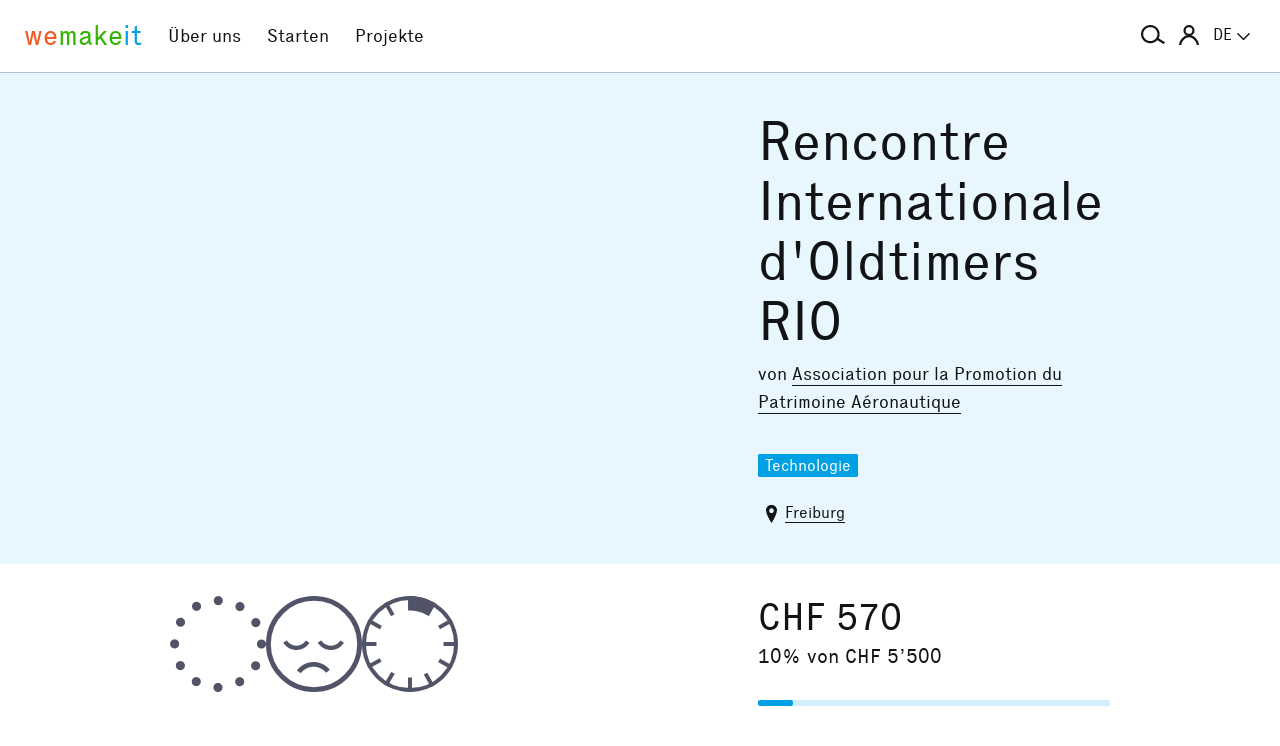

--- FILE ---
content_type: text/html; charset=utf-8
request_url: https://wemakeit.com/projects/rencontre-internationale-d-oldtimers-rio/show/news
body_size: 10303
content:
<!DOCTYPE html><html lang="de"><head prefix="og: http://ogp.me/ns# fb: http://ogp.me/ns/fb# wemakeit: http://ogp.me/ns/fb/wemakeit#"><meta charset="utf-8">
<title>Rencontre Internationale d&#39;Oldtimers RIO — Crowdfunding bei wemakeit</title>
<meta name="description" content="Flugmaschinen voller Geschichte versammeln sich auf dem Flugplatz von Freiburg. Ein lebendiges Museum für ein Wochenende!">
<meta name="keywords" content="crowdfunding, crowdfounding, schweiz, kunst, design, photographie, theater, musik, architektur, tanz, förderung, unterstützung, we-make-it, we make it, wemakit, wemakit.ch, kulturförderung, kultursponsoring">
<link rel="canonical" href="https://wemakeit.com/projects/rencontre-internationale-d-oldtimers-rio/show/news?locale=de">
<meta name="robots" content="noindex">
<link rel="alternate" href="https://wemakeit.com/projects/rencontre-internationale-d-oldtimers-rio/show/news?locale=de" hreflang="de">
<link rel="alternate" href="https://wemakeit.com/projects/rencontre-internationale-d-oldtimers-rio/show/news?locale=fr" hreflang="fr">
<link rel="alternate" href="https://wemakeit.com/projects/rencontre-internationale-d-oldtimers-rio/show/news?locale=it" hreflang="it">
<link rel="alternate" href="https://wemakeit.com/projects/rencontre-internationale-d-oldtimers-rio/show/news?locale=en" hreflang="en">
<link rel="alternate" href="https://wemakeit.com/projects/rencontre-internationale-d-oldtimers-rio/show/news" hreflang="x-default">
<meta property="fb:app_id" content="210881618999826">
<meta property="fb:admins" content="1031194401">
<meta property="og:url" content="https://wemakeit.com/projects/rencontre-internationale-d-oldtimers-rio/show/news">
<meta property="og:site_name" content="Crowdfunding bei wemakeit">
<meta property="og:title" content="Rencontre Internationale d&#39;Oldtimers RIO – Crowdfunding bei wemakeit">
<meta property="og:description" content="Flugmaschinen voller Geschichte versammeln sich auf dem Flugplatz von Freiburg. Ein lebendiges Museum für ein Wochenende!">
<meta property="og:type" content="product">
<meta property="og:locale" content="de_DE">
<meta property="og:locale:alternate" content="fr_FR">
<meta property="og:locale:alternate" content="fr_CA">
<meta property="og:locale:alternate" content="it_IT">
<meta property="og:locale:alternate" content="en_GB">
<meta property="og:locale:alternate" content="en_US">
<meta property="og:image" content="https://res.cloudinary.com/wemakeit/image/upload/c_thumb,f_auto,g_center,h_630,q_auto,w_1200/v1491387065/wemakeit/production/project/1432/picture-af03480e-79b2-4191-b1e4-67b1d437049e.jpg">
<meta property="og:twitter:card" content="summary_large_image">
<meta property="og:twitter:img:src" content="https://res.cloudinary.com/wemakeit/image/upload/c_scale,f_auto,g_center,h_300,q_auto,w_560/v1491387065/wemakeit/production/project/1432/picture-af03480e-79b2-4191-b1e4-67b1d437049e.jpg">
<meta name="twitter:url" content="https://wemakeit.com/projects/rencontre-internationale-d-oldtimers-rio/show/news">
<meta name="twitter:site" content="Crowdfunding bei wemakeit">
<meta name="twitter:domain" content="wemakeit.com">
<meta name="twitter:title" content="Rencontre Internationale d&#39;Oldtimers RIO">
<meta name="twitter:description" content="Flugmaschinen voller Geschichte versammeln sich auf dem Flugplatz von Freiburg. Ein lebendiges Museum für ein Wochenende!">
<meta name="viewport" content="width=device-width,initial-scale=1"><link rel="shortcut icon" type="image/x-icon" href="https://assets.wemakeit.com/assets/favicon-d6e2fefa08463f12ece516de6384a81410e3a98a7eaf83c3c1ec3d97271065af.ico" /><link rel="shortcut icon" type="image/png" href="https://assets.wemakeit.com/assets/favicon-d408f6d6207d380a21a670bbc70f30936471bbb22b75b88d116221b62966a073.png" sizes="32x32" /><link rel="apple-touch-icon" type="image/png" href="https://assets.wemakeit.com/assets/touchicon-342f161f345d41f75fc267a8e8e63d376750495e18525f2001d9abdcad13d400.png" sizes="241x241" /><meta content="#ffffff" name="msapplication-TileColor" /><meta content="https://assets.wemakeit.com/assets/tileicon-eb1d24535be80360037c21e031bfca5479c6084c53f64afd03be785d8b69af8b.png" name="msapplication-TileImage" /><link rel="preload" href="https://assets.wemakeit.com/assets/executive-regular-webfont-ff9dfc116da92370eda80b3d1d5bcbb6147785d0764ca8f92c92d7836fc82618.woff" as="font" type="font/woff" crossorigin="anonymous"><link rel="stylesheet" media="all" href="https://assets.wemakeit.com/assets/application-863e84d2a82bec1a54ae73592f2e8c6c88b038f6e3c33bded2b449a1354d596d.css" /><script>app = {
  rootUrl: "https://wemakeit.com/",
  debugMode: false,
  locale: "de",
  localeTerritory: "de_DE",
  facebookAppId: "210881618999826",
  availablePresentations: {"s":1,"m":414,"l":668,"XL":973},
  currentPresentation: "l"
};</script><script src="https://assets.wemakeit.com/assets/application-25964ca2afe16b68ab83b6c0c8d4e79fc9bd9f60a2702dd029ddf418953fbdb7.js"></script><script src="https://assets.wemakeit.com/assets/turbo-7050f735c6e3967c91db17ae364523e176b249c94f5de91a2f7c9f2723d8df1c.js" type="module" onload="Turbo.session.drive = false"></script>        <script type="text/javascript">
I18n.locale = "de";
        </script>
<link rel="stylesheet" media="all" href="https://assets.wemakeit.com/assets/projects-814d7371d9987479800f0809c02758e6aea7aa8afab5542cd139fd11b2a5cb87.css" /><script src="https://assets.wemakeit.com/assets/projects-bb8e2a52f36ad8c147eca06587fdeb1acff3fb416697931bf771d436b38f4c98.js"></script><script src="https://assets.wemakeit.com/assets/custom_elements-a63fc444c6dea447bee996417a2e365fd4fa8a65c7227ddf95048c119e80689b.js" defer="defer"></script><link rel="stylesheet" media="all" href="https://assets.wemakeit.com/assets/edit_steps-b6cdd270457fd8ae39617ee1a46e34ddfbe97da3c5dc64c61f7690afdd48a719.css" /><script src="https://assets.wemakeit.com/assets/edit_steps-11fb5508e266be910c82fca1f89448775c8efbfe29d6a3a9c143bb05897ca3a9.js"></script><link rel="stylesheet" media="all" href="https://assets.wemakeit.com/assets/widgets-bbc3caf4bff64ae1168fed302035cff95733243bf8734b6c3eec03823362d385.css" /><link rel="stylesheet" media="all" href="https://assets.wemakeit.com/assets/widgets-bbc3caf4bff64ae1168fed302035cff95733243bf8734b6c3eec03823362d385.css" /><link rel="stylesheet" media="all" href="https://assets.wemakeit.com/assets/sharing_visual-ae8fb6d8c79a4236360e50744e99e7ec7ead6f2236eef5f57b1cfab937fe6c11.css" /><script src="https://assets.wemakeit.com/assets/sharing_visual-5fd2c45071c4f21eb254c0f792c6bf39379c8d821722662807ec2010a7897989.js"></script><script src="https://maps.googleapis.com/maps/api/js?key=AIzaSyD0CIQxGKcxXWyL7umuiIn1SQoAt__uOn4&amp;language=de&amp;libraries=places"></script><script src="https://assets.wemakeit.com/assets/maps/geocomplete-17b20bc5c30cb21d13e510fa03ba963199375ee983dc95825cab43bcfb5216e1.js"></script><meta name="csrf-param" content="authenticity_token" />
<meta name="csrf-token" content="ViGn1jWbd3KxzHRxSZkpMsfL3d2zfFNgyYlWdyBzMLAonUUtgpoFWmaPpHmh7oso1c6JkomkPMNrOdZz4QtogA" /><script>var _mtm = window._mtm = window._mtm || [];
_mtm.push({'mtm.startTime': (new Date().getTime()), 'event': 'mtm.Start'});
var d=document, g=d.createElement('script'), s=d.getElementsByTagName('script')[0];
g.async=true;
g.src='https://insights.wemakeit.com/js/container_zyVbf7VU.js';
s.parentNode.insertBefore(g,s);</script></head><body class="projects show closed fixed-footer"><header class="page-header"><div class="page-header-container"><div class="top-navigation"><div class="top-navigation-logo"><a class="logo" data-nav-item="homepages_show" href="/" title="Home"><span class="red">we</span><span class="green">make</span><span class="blue">it</span></a></div><div class="top-navigation-shortcuts"><ul><li class="search"><button aria-controls="search-form-full-text" aria-expanded="false" class="toggle-search" role="button"><span class="symbol"><svg version="1.1" xmlns="http://www.w3.org/2000/svg" viewbox="0 0 21.9 17.7" fill-rule="evenodd" fill="currentColor" class=""><path d="M15,8.5c0,3.6-2.9,6.5-6.5,6.5S2,12.1,2,8.5S4.9,2,8.5,2S15,4.9,15,8.5z M14.9,14.1c-1.6,1.8-3.9,2.9-6.4,2.9 C3.8,17,0,13.2,0,8.5S3.8,0,8.5,0S17,3.8,17,8.5c0,1.4-0.3,2.7-0.9,3.9l5.8,3.7l-1.1,1.7L14.9,14.1z"></path></svg></span><span class="label hidden">Suche</span></button></li><li class="toggle"><button aria-controls="main-navigation" aria-expanded="false" class="toggle-menu" role="button"><span class="hamburger"></span><span class="label hidden">Hauptnavigation</span></button></li><li class="user place" data-place-for="user-menu" data-presentation="XL"></li><li class="locales place" data-place-for="locales" data-presentation="XL"></li></ul></div><div class="top-navigation-content"><nav class="main-navigation" id="main-navigation"><ul class="nols main-navigation-list"><li class="main-navigation-list-item"><a class="red flex-parent" data-nav-item="pages_about" href="/pages/about"><span class="symbol"><svg xmlns="http://www.w3.org/2000/svg" viewbox="0 0 99.5 99.5" class=""><circle fill="none" stroke="currentColor" stroke-width="9.5" stroke-linecap="round" stroke-dasharray="0,23.55" cx="49.8" cy="49.8" r="45"></circle></svg></span><span class="label">Über uns</span></a></li><li class="main-navigation-list-item"><a class="green flex-parent" data-nav-item="pages_start-a-project" href="/pages/start-a-project"><span class="symbol"><svg xmlns="http://www.w3.org/2000/svg" viewbox="0 0 22.41 22.41" class=""><path fill="currentColor" d="M0,11.2C0,9.67,.3,8.22,.88,6.85c.59-1.37,1.39-2.57,2.41-3.59,1-1,2.18-1.79,3.55-2.38C8.21,.29,9.66,0,11.2,0c1.53,0,2.98,.29,4.34,.88,1.36,.59,2.56,1.38,3.59,2.38,1,1.02,1.79,2.22,2.38,3.59,.59,1.37,.88,2.82,.88,4.35s-.29,2.98-.88,4.35c-.59,1.37-1.38,2.56-2.38,3.56s-2.22,1.83-3.59,2.41c-1.37,.59-2.82,.88-4.35,.88s-2.98-.29-4.35-.88c-1.37-.59-2.56-1.39-3.56-2.41-1.02-1-1.83-2.18-2.41-3.55s-.88-2.82-.88-4.36H0Zm1.22,.61c.04,.69,.15,1.35,.32,1.99,.17,.64,.4,1.27,.69,1.88l2.41-1.38,.58,1.02-2.34,1.38c.36,.57,.78,1.1,1.25,1.57,.47,.47,.99,.89,1.58,1.26l1.38-2.34,1.02,.58-1.38,2.41c.61,.3,1.24,.54,1.88,.7,.64,.17,1.3,.27,1.99,.31v-2.75h1.22v2.75c.69-.04,1.35-.15,2-.32s1.27-.4,1.88-.69l-1.39-2.41,1.03-.58,1.38,2.34c.55-.36,1.07-.78,1.55-1.25s.9-.99,1.27-1.58l-2.36-1.38,.61-1.02,2.36,1.38c.32-.61,.57-1.25,.74-1.91,.17-.66,.27-1.31,.29-1.97h-2.72v-1.22h2.72c-.02-.69-.12-1.35-.29-1.98-.17-.64-.42-1.27-.74-1.89l-2.36,1.39-.61-1.03,2.36-1.38c-.36-.57-.78-1.09-1.25-1.56-.47-.47-.99-.89-1.56-1.25l-1.38,2.36-1.03-.61,1.39-2.36c-.61-.32-1.24-.57-1.89-.74s-1.31-.27-1.98-.29V3.97h-1.22V1.25c-.66,.02-1.31,.12-1.97,.29-.66,.17-1.29,.42-1.91,.74l1.38,2.36-1.02,.61-1.38-2.36c-.57,.36-1.1,.79-1.57,1.27-.47,.48-.89,.99-1.26,1.55l2.34,1.38-.58,1.03-2.41-1.39c-.3,.59-.54,1.22-.7,1.88-.17,.66-.27,1.32-.31,2H3.97v1.22H1.22Z"></path></svg></span><span class="label">Starten</span></a></li><li class="main-navigation-list-item"><a class="blue flex-parent" data-nav-item="projects_index" href="/projects/collecting"><span class="symbol"><svg xmlns="http://www.w3.org/2000/svg" viewbox="0 0 22.41 22.41" class=""><path fill="currentColor" d="M0,11.2C0,9.67,.3,8.22,.88,6.85c.59-1.37,1.39-2.57,2.41-3.59,1-1,2.18-1.79,3.55-2.38C8.21,.29,9.66,0,11.2,0c1.53,0,2.98,.29,4.34,.88,1.36,.59,2.56,1.38,3.59,2.38,1,1.02,1.79,2.22,2.38,3.59,.59,1.37,.88,2.82,.88,4.35s-.29,2.98-.88,4.35c-.59,1.37-1.38,2.56-2.38,3.56s-2.22,1.83-3.59,2.41c-1.37,.59-2.82,.88-4.35,.88s-2.98-.29-4.35-.88c-1.37-.59-2.56-1.39-3.56-2.41-1.02-1-1.83-2.18-2.41-3.55s-.88-2.82-.88-4.36H0Zm1.86,0c0,1.28,.24,2.49,.73,3.63s1.16,2.13,2.02,2.96c.83,.85,1.82,1.53,2.96,2.02,1.14,.49,2.35,.73,3.63,.73,1.28,0,2.49-.25,3.63-.73,1.14-.49,2.14-1.16,2.99-2.02,.83-.83,1.49-1.82,1.98-2.96s.73-2.35,.73-3.63-.24-2.49-.73-3.63-1.15-2.14-1.98-2.99c-.85-.83-1.85-1.49-2.99-1.98-1.14-.49-2.35-.73-3.63-.73-1.28,0-2.49,.24-3.63,.73-1.14,.49-2.13,1.15-2.96,1.98-.85,.85-1.53,1.85-2.02,2.99-.49,1.14-.73,2.35-.73,3.63Zm1.89,0c0-1.02,.2-1.98,.59-2.89,.39-.91,.93-1.7,1.62-2.39,.66-.66,1.44-1.18,2.34-1.58,.91-.4,1.88-.59,2.91-.59s1.98,.2,2.89,.59,1.7,.92,2.39,1.58c.66,.69,1.18,1.48,1.58,2.39s.59,1.87,.59,2.89-.2,1.99-.59,2.9c-.4,.91-.92,1.7-1.58,2.35-.69,.69-1.48,1.23-2.39,1.62-.91,.39-1.87,.59-2.89,.59s-1.99-.2-2.9-.59c-.91-.39-1.7-.93-2.35-1.62-.69-.66-1.23-1.44-1.62-2.34-.39-.91-.59-1.88-.59-2.91Zm1.84,0c0,.77,.15,1.5,.44,2.18,.29,.68,.69,1.28,1.2,1.79,.51,.51,1.11,.91,1.79,1.2,.68,.29,1.41,.44,2.18,.44,.77,0,1.5-.15,2.18-.44,.68-.29,1.28-.69,1.79-1.2,.49-.51,.88-1.11,1.18-1.79,.3-.68,.45-1.41,.44-2.18s-.15-1.5-.44-2.18-.69-1.28-1.18-1.79c-.51-.49-1.11-.88-1.79-1.18-.68-.3-1.41-.45-2.18-.45s-1.5,.15-2.18,.45-1.28,.69-1.79,1.18c-.51,.51-.91,1.11-1.2,1.79-.29,.68-.44,1.41-.44,2.18Zm1.86,0c0-.51,.1-1,.3-1.45,.2-.46,.48-.86,.82-1.2,.32-.32,.71-.58,1.17-.78s.94-.3,1.45-.3,.99,.1,1.45,.3c.46,.2,.86,.46,1.2,.78,.32,.34,.58,.74,.78,1.2,.2,.46,.3,.94,.3,1.45s-.1,.99-.3,1.45-.46,.85-.78,1.17c-.34,.34-.74,.62-1.2,.82-.46,.2-.94,.3-1.45,.31-.51,0-.99-.1-1.45-.31s-.85-.48-1.17-.82c-.34-.32-.62-.71-.82-1.17-.2-.46-.3-.94-.3-1.45Zm1.89,0c0,.51,.18,.95,.55,1.31,.36,.36,.8,.55,1.31,.55,.51,0,.95-.18,1.31-.55s.55-.8,.55-1.31-.18-.95-.55-1.31c-.36-.36-.8-.55-1.31-.55s-.95,.18-1.31,.55-.55,.8-.55,1.31Z"></path></svg></span><span class="label">Projekte</span></a></li><li class="main-navigation-list-item user place" data-place-for="user-menu" data-presentation="s m l"><div id="user-menu"><a class="flex-parent remote-dialog" data-title="Anmelden oder Registrieren" data-path="/sessions/new.json" href="/projects/rencontre-internationale-d-oldtimers-rio/show/news"><span class="symbol"><svg version="1.1" xmlns="http://www.w3.org/2000/svg" viewbox="0 0 18 18" fill="none" stroke-width="2" stroke="currentColor" class=""><circle class="st0" cx="9" cy="5" r="4"></circle><path class="st0" d="M17,18c0-3.2-3.6-8-8-8s-8,4.8-8,8"></path></svg></span><span class="label">Anmelden</span></a></div></li><li class="main-navigation-list-item locales place" data-place-for="locales" data-presentation="s m l"><div id="locales"><details><summary aria-controls="available-locales" aria-expanded="false"><span class="summary-flex-parent"><span class="label"><span class="sublabel">Sprache:</span> DE</span><span class="toggle"><svg xmlns="http://www.w3.org/2000/svg" viewbox="0 0 25.47 13.7" class=""><path d="M0,1.78c-.01-.14,.04-.26,.14-.38L1.36,.16C1.47,.05,1.6,0,1.76,0s.29,.05,.4,.16L12.69,10.34,23.31,.16c.1-.1,.23-.16,.38-.16s.28,.05,.38,.16l1.22,1.25c.13,.1,.18,.23,.17,.37-.01,.14-.07,.26-.17,.37L13.72,13.28c-.13,.13-.28,.23-.46,.31-.18,.08-.37,.12-.57,.12-.19,0-.37-.04-.54-.12-.17-.08-.32-.18-.44-.31L.14,2.14C.06,2.04,.01,1.92,0,1.78Z" fill="currentColor"></path></svg></span></span></summary><ul class="available-locales" id="available-locales"><li><a class="active" href="?locale=de" title="Deutsch">DE</a></li><li><a href="?locale=fr" title="Français">FR</a></li><li><a href="?locale=it" title="Italiano">IT</a></li><li><a href="?locale=en" title="English">EN</a></li></ul></details></div></li></ul></nav></div><div class="top-navigation-search"><h2 class="search-title">Projekte suchen</h2><form class="simple_form new_search" id="search-form-full-text" novalidate="novalidate" action="/projects" accept-charset="UTF-8" method="get"><input class="string optional" placeholder="Welches Projekt suchst du?" type="text" name="search[full_text]" id="search_full_text" /><input type="submit" name="commit" value="Suchen" class="blue" data-disable-with="Suche erstellen" /></form><div class="trending-projects"><h3 class="trending-projects-title">Projekt-Trends</h3><ul class="trending-projects-list"><li class="trending-projects-list-item"><a class="micro-button secondary blue" href="/projects/monte-escaliers-pour-danser">Monte-escaliers pour danser</a></li><li class="trending-projects-list-item"><a class="micro-button secondary blue" href="/projects/gerechtigkeit-fuer-120-hunde">Gerechtigkeit für 120 Hunde </a></li><li class="trending-projects-list-item"><a class="micro-button secondary blue" href="/projects/shaping-space-within-nature">Raum in der Natur gestalten</a></li><li class="trending-projects-list-item"><a class="micro-button secondary blue" href="/projects/ratgeber-fuer-freundinnen">Ratgeber für Freundinnen </a></li><li class="trending-projects-list-item"><a class="micro-button secondary blue" href="/projects/suplex-specialty-coffee">SUPLEX Specialty Coffee</a></li></ul></div></div></div></div></header><section id="main"><header class="project-header"><div class="project-header-container project-page-container grid-parent--10-pr-as"><div class="project-header-medium column-primary"><div class="video"><iframe width="668" height="376" src="//www.youtube.com/embed/afF-YhOsT_o?feature=oembed&rel=0" frameborder="0" allow="accelerometer; autoplay; clipboard-write; encrypted-media; gyroscope; picture-in-picture; web-share" referrerpolicy="strict-origin-when-cross-origin" allowfullscreen title="RIO 2011 (Rencontres Internationales Oldtimers) in Ecuvillens (CH)"></iframe></div></div><div class="project-page-wrapper column-aside"><h1>Rencontre Internationale d'Oldtimers RIO</h1><p class="owners">von <a href="/users/association-pour-la-promotion-du-patrimoine-aeronautique">Association pour la Promotion du Patrimoine Aéronautique</a></p><ul class="categories-list"><li class="categories-list-item"><a href="/projects/collecting/technology">Technologie</a></li></ul><p class="location"><span class="symbol symbol--inline"><svg id="location" xmlns="http://www.w3.org/2000/svg" viewbox="0 0 7 11" class=""><path fill="currentColor" d="M3.5,0A3.25,3.25,0,0,0,0,2.92C0,6,3.5,11,3.5,11S7,6,7,2.92A3.25,3.25,0,0,0,3.5,0Zm0,5A1.5,1.5,0,1,1,5,3.5,1.5,1.5,0,0,1,3.5,5Z"></path></svg></span><span class="label"><a href="/projects/collecting?search%5Bdescription%5D=Freiburg&amp;search%5Blatitude%5D=46.801666&amp;search%5Blongitude%5D=7.145568">Freiburg</a></span></p></div></div></header><section class="project-meta"><div class="project-page-container grid-parent--10-pr-as"><div class="column-primary project-page-wrapper"><div class="project-page-symbols unsuccessful"><div class="symbol community"><svg xmlns="http://www.w3.org/2000/svg" viewbox="0 0 99.5 99.5" class=""><circle fill="none" stroke="currentColor" stroke-width="9.5" stroke-linecap="round" stroke-dasharray="0,23.55" cx="49.8" cy="49.8" r="45"></circle></svg></div><div class="symbol state"><svg viewbox="0 0 120 120" fill="none" xmlns="http://www.w3.org/2000/svg" class=""><circle cx="60" cy="60" r="57" stroke="currentColor" stroke-width="6"></circle><path d="M38.6736 93.1276C41.0126 89.9083 44.065 87.2741 47.5918 85.4312C51.1187 83.5884 55.0243 82.587 59.0028 82.5054C62.9812 82.4238 66.9246 83.2643 70.524 84.9611C74.1235 86.6578 77.2813 89.1647 79.7502 92.2855L75.0999 95.9645C73.1988 93.5615 70.7673 91.6312 67.9957 90.3247C65.2241 89.0182 62.1877 88.371 59.1243 88.4339C56.0609 88.4967 53.0536 89.2678 50.3379 90.6867C47.6222 92.1057 45.2719 94.1341 43.4709 96.613L38.6736 93.1276Z" fill="currentColor"></path><path d="M54.3034 58.4074C52.5717 61.2009 50.1524 63.5037 47.2768 65.0955C44.4012 66.6874 41.1654 67.5152 37.8787 67.4998C34.5919 67.4844 31.3641 66.6263 28.5035 65.0076C25.643 63.3888 23.2454 61.0635 21.5399 58.2539L26.14 55.4615C27.3679 57.4845 29.0942 59.1587 31.1538 60.3242C33.2134 61.4897 35.5374 62.1075 37.9039 62.1186C40.2704 62.1297 42.6001 61.5337 44.6705 60.3875C46.741 59.2414 48.4828 57.5834 49.7297 55.5721L54.3034 58.4074Z" fill="currentColor"></path><path d="M97.4284 58.4074C95.6967 61.2009 93.2774 63.5037 90.4018 65.0955C87.5262 66.6874 84.2904 67.5152 81.0037 67.4998C77.7169 67.4844 74.4891 66.6263 71.6285 65.0076C68.768 63.3888 66.3704 61.0635 64.6649 58.2539L69.265 55.4615C70.4929 57.4845 72.2192 59.1587 74.2788 60.3242C76.3384 61.4897 78.6624 62.1075 81.0289 62.1186C83.3954 62.1297 85.7251 61.5337 87.7955 60.3875C89.866 59.2414 91.6078 57.5834 92.8547 55.5721L97.4284 58.4074Z" fill="currentColor"></path></svg></div><div class="sharing-visual"><div class="progress"><svg class="progress-element" data-progress="10" height="730" viewbox="0 0 730 730" width="730"><circle class="progress-element-progress" cx="365" cy="365" r="183"></circle><line stroke="white" stroke-width="30px" x1="0" x2="730" y1="365" y2="365"></line><line stroke="white" stroke-width="30px" x1="0" x2="730" y1="150" y2="580"></line><line stroke="white" stroke-width="30px" x1="0" x2="730" y1="-300" y2="1020"></line><line stroke="white" stroke-width="30px" x1="365" x2="365" y1="0" y2="730"></line><line stroke="white" stroke-width="30px" x1="570" x2="160" y1="0" y2="730"></line><line stroke="white" stroke-width="30px" x1="1000" x2="-300" y1="0" y2="730"></line><circle class="progress-element-center" cx="365" cy="365" r="255" stroke="white"></circle><circle class="progress-element-border" cx="365" cy="365" r="365"></circle></svg></div></div></div><p class="teaser">Flugmaschinen voller Geschichte versammeln sich auf dem Flugplatz von Freiburg. Ein lebendiges Museum für ein Wochenende!</p></div><div class="column-aside project-page-wrapper"><p class="pledged-amount">CHF 570</p><p class="pledged-percent">10% von CHF 5’500</p><div class="project-progress-wrapper"><label class="hidden" for="progress-1432">Finanzierungsstatus</label><progress id="progress-1432" max="100" value="10">10 %</progress></div><details class="details details-small"><summary class="details-small-summary"><span class="details-small-flex-parent"><span class="details-small-summary-label">So funktioniert’s</span><span class="details-small-summary-toggle"><svg xmlns="http://www.w3.org/2000/svg" viewbox="0 0 25.47 13.7" class=""><path d="M0,1.78c-.01-.14,.04-.26,.14-.38L1.36,.16C1.47,.05,1.6,0,1.76,0s.29,.05,.4,.16L12.69,10.34,23.31,.16c.1-.1,.23-.16,.38-.16s.28,.05,.38,.16l1.22,1.25c.13,.1,.18,.23,.17,.37-.01,.14-.07,.26-.17,.37L13.72,13.28c-.13,.13-.28,.23-.46,.31-.18,.08-.37,.12-.57,.12-.19,0-.37-.04-.54-.12-.17-.08-.32-.18-.44-.31L.14,2.14C.06,2.04,.01,1.92,0,1.78Z" fill="currentColor"></path></svg></span></span></summary><div class="details-small-content"><p>Es gilt das «Alles oder Nichts»-Prinzip: Nur wenn das Finanzierungsziel erreicht oder übertroffen wird, werden dem Projekt die Gelder ausgezahlt.</p></div></details><p class="pledged-backers"><span class="amount">7</span> <span class="label">Unterstützer*innen</span></p><p class="finished-note unsuccessful"><span class="highlighted--blue">Abgeschlossen am 22.11.2013</span></p></div></div></section><section class="project-page-container grid-parent--10-pr-as reverse-small"><main class="column-primary project-page-wrapper"><tab-list><nav class="tabs"><ul class="tablist" role="tablist"><li class="tablist-item" role="presentation"><a aria-controls="description" class="partial-link" href="/projects/rencontre-internationale-d-oldtimers-rio" id="description-link" role="tab" title=""><span>Inhalt </span></a></li><li class="current tablist-item" role="presentation"><a aria-controls="news" class="partial-link" href="/projects/rencontre-internationale-d-oldtimers-rio/show/news" id="news-link" role="tab" title=""><span>Updates <span class="commentcount">1</span></span></a></li><li class="tablist-item" role="presentation"><a aria-controls="backers" class="partial-link" href="/projects/rencontre-internationale-d-oldtimers-rio/show/backers" id="backers-link" role="tab" title=""><span>Unterstützer*innen <span class="commentcount">7</span></span></a></li><li class="tablist-item" role="presentation"><a aria-controls="comments" class="partial-link" href="/projects/rencontre-internationale-d-oldtimers-rio/show/comments" id="comments-link" role="tab" title=""><span>Kommentare </span></a></li></ul></nav></tab-list><div id="description" class="partial hidden--hard"></div><div id="news" class="partial "><div class="post post-1477 " name="post-1477"><div class="header"><h2><a class="scroll-to-anchor" href="#post-1477">Fin de Wemakeit, mais les RIO continuent!</a><span class="meta">Von Association pour la Promotion du Patrimoine Aéronautique, am 25.11.2013</span></h2></div><details class="update-details"><summary class="update-details-summary"><div class="update-details-summary-wrapper"><span class="update-details-summary-label">Update lesen</span><span class="update-details-summary-toggle"><svg xmlns="http://www.w3.org/2000/svg" viewbox="0 0 25.47 13.7" class=""><path d="M0,1.78c-.01-.14,.04-.26,.14-.38L1.36,.16C1.47,.05,1.6,0,1.76,0s.29,.05,.4,.16L12.69,10.34,23.31,.16c.1-.1,.23-.16,.38-.16s.28,.05,.38,.16l1.22,1.25c.13,.1,.18,.23,.17,.37-.01,.14-.07,.26-.17,.37L13.72,13.28c-.13,.13-.28,.23-.46,.31-.18,.08-.37,.12-.57,.12-.19,0-.37-.04-.54-.12-.17-.08-.32-.18-.44-.31L.14,2.14C.06,2.04,.01,1.92,0,1.78Z" fill="currentColor"></path></svg></span></div></summary><div class="update-details-content"><div class="primary content"><p>Chers contributeurs,</p>

<p>Malheureusement, le projet des RIO n’a pas trouvé le succès espéré sur la plateforme Wemakeit… Mais l’aventure continue et toute l’équipe est motivée et continue sans relâche d’organiser la rencontre qui aura lieu le dernier weekend de juin 2014!</p>

<p>Nous voulons donc vous remercier chaleureusement de votre soutien! Vous n’imaginez pas à quel point cela nous fait plaisir :-)</p>

<p>Le financement du projet n’a pas abouti sur cette plateforme, mais rien n’est perdu pour 2014 et cela valait largement la peine de tenter le coup!</p>

<p>En tout cas, encore un grand merci! Et nous nous réjouissons beaucoup de vous voir sur le tarmac de l’aérodrome prochainement.</p>

<p>Vous trouverez toutes les informations sur l’avancée du projet directement sur notre site internet:</p>

<p><a href="http://appa-ecuvillens.ch/news/" target="_blank">http://appa-ecuvillens.ch</a></p>
</div></div></details></div></div><div id="backers" class="partial hidden--hard"></div><div id="comments" class="partial hidden--hard"></div></main><aside class="column-aside project-page-wrapper"><div class="rewards aside-section" name="rewards"><h3 class="aside-section-title">Wähle eine Belohnung aus:</h3><ul class="rewards-list"><li class="reward aside-section-container not-collecting" id="reward-6586"><p class="reward-meta"><span class="reward-meta-amount">CHF 30.-</span><span class="reward-meta-backers">0 <span>vergeben</span></span></p><details class="reward-details"><summary class="reward-details-summary"><span class="reward-details-summary-label">Mehr anzeigen</span><span class="reward-details-summary-toggle"><svg xmlns="http://www.w3.org/2000/svg" viewbox="0 0 25.47 13.7" class=""><path d="M0,1.78c-.01-.14,.04-.26,.14-.38L1.36,.16C1.47,.05,1.6,0,1.76,0s.29,.05,.4,.16L12.69,10.34,23.31,.16c.1-.1,.23-.16,.38-.16s.28,.05,.38,.16l1.22,1.25c.13,.1,.18,.23,.17,.37-.01,.14-.07,.26-.17,.37L13.72,13.28c-.13,.13-.28,.23-.46,.31-.18,.08-.37,.12-.57,.12-.19,0-.37-.04-.54-.12-.17-.08-.32-.18-.44-.31L.14,2.14C.06,2.04,.01,1.92,0,1.78Z" fill="currentColor"></path></svg></span></summary><div class="reward-details-content"><p>Du erhältst einen Eintritt für die RIO! Ein Event, den du nicht verpassen solltest :-) </p><div class="reward-controls" data-reward-id="6586" data-reward-limited="" data-reward-taken="0"></div></div></details></li><li class="reward aside-section-container not-collecting" id="reward-6497"><p class="reward-meta"><span class="reward-meta-amount">CHF 70.-</span><span class="reward-meta-backers">5 <span>vergeben</span></span></p><details class="reward-details"><summary class="reward-details-summary"><span class="reward-details-summary-label">Mehr anzeigen</span><span class="reward-details-summary-toggle"><svg xmlns="http://www.w3.org/2000/svg" viewbox="0 0 25.47 13.7" class=""><path d="M0,1.78c-.01-.14,.04-.26,.14-.38L1.36,.16C1.47,.05,1.6,0,1.76,0s.29,.05,.4,.16L12.69,10.34,23.31,.16c.1-.1,.23-.16,.38-.16s.28,.05,.38,.16l1.22,1.25c.13,.1,.18,.23,.17,.37-.01,.14-.07,.26-.17,.37L13.72,13.28c-.13,.13-.28,.23-.46,.31-.18,.08-.37,.12-.57,.12-.19,0-.37-.04-.54-.12-.17-.08-.32-.18-.44-.31L.14,2.14C.06,2.04,.01,1.92,0,1.78Z" fill="currentColor"></path></svg></span></summary><div class="reward-details-content"><p>Du erhältst zwei Eintritte und dazu zwei Gutscheine für ein Getränk! Danke! </p><div class="reward-controls" data-reward-id="6497" data-reward-limited="" data-reward-taken="5"></div></div></details></li><li class="reward aside-section-container not-collecting" id="reward-6496"><p class="reward-meta"><span class="reward-meta-amount">CHF 120.-</span><span class="reward-meta-backers">1 / 15 <span>vergeben</span></span></p><details class="reward-details"><summary class="reward-details-summary"><span class="reward-details-summary-label">Mehr anzeigen</span><span class="reward-details-summary-toggle"><svg xmlns="http://www.w3.org/2000/svg" viewbox="0 0 25.47 13.7" class=""><path d="M0,1.78c-.01-.14,.04-.26,.14-.38L1.36,.16C1.47,.05,1.6,0,1.76,0s.29,.05,.4,.16L12.69,10.34,23.31,.16c.1-.1,.23-.16,.38-.16s.28,.05,.38,.16l1.22,1.25c.13,.1,.18,.23,.17,.37-.01,.14-.07,.26-.17,.37L13.72,13.28c-.13,.13-.28,.23-.46,.31-.18,.08-.37,.12-.57,.12-.19,0-.37-.04-.54-.12-.17-.08-.32-.18-.44-.31L.14,2.14C.06,2.04,.01,1.92,0,1.78Z" fill="currentColor"></path></svg></span></summary><div class="reward-details-content"><p>Du erhältst zwei Eintritte für den Event. Dazu noch bekommst du noch ein exklusives Poster von einem alten Flugzeug welches an der RIO 2014 gezeigt wird. Vielen Dank!</p><div class="reward-controls" data-reward-id="6496" data-reward-limited="15" data-reward-taken="1"></div></div></details></li><li class="reward aside-section-container not-collecting" id="reward-6495"><p class="reward-meta"><span class="reward-meta-amount">CHF 240.-</span><span class="reward-meta-backers">0 / 15 <span>vergeben</span></span></p><details class="reward-details"><summary class="reward-details-summary"><span class="reward-details-summary-label">Mehr anzeigen</span><span class="reward-details-summary-toggle"><svg xmlns="http://www.w3.org/2000/svg" viewbox="0 0 25.47 13.7" class=""><path d="M0,1.78c-.01-.14,.04-.26,.14-.38L1.36,.16C1.47,.05,1.6,0,1.76,0s.29,.05,.4,.16L12.69,10.34,23.31,.16c.1-.1,.23-.16,.38-.16s.28,.05,.38,.16l1.22,1.25c.13,.1,.18,.23,.17,.37-.01,.14-.07,.26-.17,.37L13.72,13.28c-.13,.13-.28,.23-.46,.31-.18,.08-.37,.12-.57,.12-.19,0-.37-.04-.54-.12-.17-.08-.32-.18-.44-.31L.14,2.14C.06,2.04,.01,1.92,0,1.78Z" fill="currentColor"></path></svg></span></summary><div class="reward-details-content"><p>Die «Entdecker Kombination»!  Mit deinen zwei Entritten an die RIO 2014 bekommst du noch zwei Eintritte für das Miliärische Luftfahrtmuseum Clin d’Ailes in Payerne!! Plus, wenn du einverstanden bist werden wir als Dank deinen Name in unserem Libretto publizieren...</p><div class="reward-controls" data-reward-id="6495" data-reward-limited="15" data-reward-taken="0"></div></div></details></li><li class="show-all"><a class="small-button blue secondary button--full-width" href="/projects/rencontre-internationale-d-oldtimers-rio/pledge"><span>Alle 5 Belohnungen ansehen</span><span class="symbol symbol--inline"><svg id="arrow-right" viewbox="0 0 20 21" xmlns="http://www.w3.org/2000/svg" class=""><path fill="currentColor" d="M19.7709 9.91939C19.7706 9.91915 19.7704 9.91886 19.7702 9.91862L15.688 5.653C15.3821 5.33344 14.8875 5.33463 14.5831 5.65578C14.2787 5.9769 14.2799 6.49628 14.5857 6.81587L17.3265 9.67974H0.78125C0.349766 9.67974 0 10.047 0 10.5001C0 10.9531 0.349766 11.3204 0.78125 11.3204H17.3264L14.5857 14.1842C14.2799 14.5038 14.2788 15.0232 14.5831 15.3443C14.8875 15.6655 15.3822 15.6666 15.688 15.3471L19.7702 11.0815C19.7704 11.0812 19.7706 11.081 19.7709 11.0807C20.0769 10.7601 20.0759 10.239 19.7709 9.91939Z"></path></svg></span></a></li></ul></div><div class="aside-section"><h3 class="aside-section-title">Über die Initiant*innen</h3><div class="owner aside-section-container"><div class="aside-section-container-opener flex-parent"><figure class="image"><img alt="Association pour la Promotion du Patrimoine Aéronautique" loading="lazy" class="landscape" width="180" height="180" src="https://res.cloudinary.com/wemakeit/image/upload/c_fill,f_auto,g_face,h_180,q_auto,w_180/v1491442113/wemakeit/production/user/22602/picture-e2b89a84-9465-4536-a075-160bf2c228d1.jpg" /></figure><div class="text"><p class="badges"></p><h4 class="aside-section-container-title">Association pour la Promotion du Patrimoine Aéronautique</h4><p class="location"><span class="symbol symbol--inline"><svg id="location" xmlns="http://www.w3.org/2000/svg" viewbox="0 0 7 11" class=""><path fill="currentColor" d="M3.5,0A3.25,3.25,0,0,0,0,2.92C0,6,3.5,11,3.5,11S7,6,7,2.92A3.25,3.25,0,0,0,3.5,0Zm0,5A1.5,1.5,0,1,1,5,3.5,1.5,1.5,0,0,1,3.5,5Z"></path></svg></span><span>Écuvillens</span></p></div></div><details class="aside-details"><summary class="aside-details-summary"><span class="label">Mehr</span><span class="aside-details-summary-toggle"><svg xmlns="http://www.w3.org/2000/svg" viewbox="0 0 25.47 13.7" class=""><path d="M0,1.78c-.01-.14,.04-.26,.14-.38L1.36,.16C1.47,.05,1.6,0,1.76,0s.29,.05,.4,.16L12.69,10.34,23.31,.16c.1-.1,.23-.16,.38-.16s.28,.05,.38,.16l1.22,1.25c.13,.1,.18,.23,.17,.37-.01,.14-.07,.26-.17,.37L13.72,13.28c-.13,.13-.28,.23-.46,.31-.18,.08-.37,.12-.57,.12-.19,0-.37-.04-.54-.12-.17-.08-.32-.18-.44-.31L.14,2.14C.06,2.04,.01,1.92,0,1.78Z" fill="currentColor"></path></svg></span></summary><div class="aside-details-content"><div class="description"><p>Nous sommes un groupe de jeunes composé de trois pilotes professionnels, trois pilotes privés et d’un mécanicien sur avion. Nous nous sommes rencontrés à l’Aérodrome Régional de Fribourg-Écuvillens et notre passion commune de l’aviation nous a poussée à fonder une association à but non lucratif, l’APPA, afin de promouvoir le patrimoine aéronautique de notre région.</p></div><ul><li>1 eigenes Projekt</li></ul><ul class="more-links"><li><span class="symbol symbol--inline"><svg id="email" xmlns="http://www.w3.org/2000/svg" viewbox="0 0 32 32" class=""><path fill="currentColor" d="M31,11.8V25.08A2.57,2.57,0,0,1,30.2,27a2.68,2.68,0,0,1-1.88.81H3.68A2.55,2.55,0,0,1,1.8,27,2.49,2.49,0,0,1,1,25.08V11.8a11.19,11.19,0,0,0,1.67,1.47Q8.75,17.38,11,19c.63.48,1.14.85,1.52,1.11a8.93,8.93,0,0,0,1.59.8,4.44,4.44,0,0,0,1.83.39H16a5,5,0,0,0,1.83-.39,7.79,7.79,0,0,0,1.59-.8c.4-.28.9-.65,1.52-1.11q2.85-2,8.33-5.76A9.23,9.23,0,0,0,31,11.8Zm0-4.91a4.43,4.43,0,0,1-.81,2.52,8.14,8.14,0,0,1-2,2.07q-6.3,4.37-7.86,5.42l-.68.51-.9.66a6.61,6.61,0,0,1-.87.54,10,10,0,0,1-1,.45,1.87,1.87,0,0,1-.84.15H16a2.59,2.59,0,0,1-.81-.15,5.09,5.09,0,0,1-1-.45l-.9-.54a8.33,8.33,0,0,1-.9-.66,4.94,4.94,0,0,0-.69-.51l-4.4-3c-1.92-1.32-3.06-2.12-3.42-2.39A7.5,7.5,0,0,1,2,9.56,4.19,4.19,0,0,1,1,7.25a3.37,3.37,0,0,1,.69-2.16,2.35,2.35,0,0,1,2-.87H28.32A2.63,2.63,0,0,1,30.2,5,2.43,2.43,0,0,1,31,6.89Z"></path></svg></span><a class="remote-dialog messaging" title="Nachricht an Association pour la Promotion du Patrimoine Aéronautique" data-title="Nachricht an Association pour la Promotion du Patrimoine Aéronautique" data-path="/conversations/new.json?participant=association-pour-la-promotion-du-patrimoine-aeronautique&participant_hint=cells.project.owners.participant_hint">Nachricht senden</a></li><li><a class="link-with-symbol" href="/users/association-pour-la-promotion-du-patrimoine-aeronautique"><span class="symbol symbol--inline"><svg version="1.1" xmlns="http://www.w3.org/2000/svg" viewbox="0 0 18 18" fill="none" stroke-width="2" stroke="currentColor" class=""><circle class="st0" cx="9" cy="5" r="4"></circle><path class="st0" d="M17,18c0-3.2-3.6-8-8-8s-8,4.8-8,8"></path></svg></span><span class="label">Zum Profil</span></a></li></ul><ul class="links"><li><a target="_blank" href="http://appa-ecuvillens.ch">appa-ecuvillens.ch</a></li></ul></div></details></div></div></aside></section></section><footer class="page-footer page-footer--reduced"><section class="additional"><div class="brand"><p><a class="footer-logo" href="/">wemakeit</a></p></div><div><h3>Wir sind für dich da</h3><ul><li><a class="mtm-cta-button" data-mtm-title="askQuestions" href="/pages/contact">Kontakt</a></li><li><a href="https://help.wemakeit.com/hc/de/">Fragen &amp; Antworten</a></li></ul></div><div><h3>Rechtliches</h3><ul><li><a href="/pages/guidelines">Richtlinien</a></li><li><a href="/pages/terms">AGB</a></li><li><a href="/pages/privacy">Datenschutz</a></li><li><a href="/pages/transparency-notice">Transparenzhinweis</a></li><li><a href="/pages/imprint">Impressum</a></li></ul></div><div class="payments"><h3>Zahlung</h3><ul class="flex-list"><li><span class="icon"><img alt="" loading="lazy" role="presentation" ssl_detected="true" src="https://assets.wemakeit.com/assets/payment_providers/getunik_eca-54e504fc4fa0f7553f91517663c72fc6e10f8e764f7ef0fe0cd24e7f7b7990a4.svg" /></span><span class="hidden">MasterCard</span></li><li><span class="icon"><img alt="" loading="lazy" role="presentation" ssl_detected="true" src="https://assets.wemakeit.com/assets/payment_providers/getunik_vis-3d0a05f7a45fc7f6c87f107e9918c35b242df308b1f8559652207dfcfcadfb03.svg" /></span><span class="hidden">VISA</span></li><li><span class="icon"><img alt="" loading="lazy" role="presentation" ssl_detected="true" src="https://assets.wemakeit.com/assets/payment_providers/getunik_pfc-77c30159222a0ab8417c44257244c1fe0fe01834d272b9e35b24dafd86142d08.svg" /></span><span class="hidden">PostFinance</span></li><li><span class="icon"><img alt="" loading="lazy" role="presentation" ssl_detected="true" src="https://assets.wemakeit.com/assets/payment_providers/raisenow_twint-9d71118305ec6851ea6d731b6b5085b590856df35d4e4deb11197df1e1c9f6c9.svg" /></span><span class="hidden">TWINT</span></li><li><span class="icon"><img alt="" loading="lazy" role="presentation" ssl_detected="true" src="https://assets.wemakeit.com/assets/payment_providers/raisenow_apple_pay-c6be8a081553e6b7b23e9f52730d78b954ae7f667a3587a935141c0490b1c3a3.svg" /></span><span class="hidden">Apple Pay</span></li><li><span class="icon"><img alt="" loading="lazy" role="presentation" ssl_detected="true" src="https://assets.wemakeit.com/assets/payment_providers/raisenow_google_pay-f510589e1ab4f635b98d0144d57036ceae7852043d73fd76adfac1a5410c95a1.svg" /></span><span class="hidden">Google Pay</span></li></ul></div></section><div class="copyright"><div class="text">© Copyright wemakeit AG, 2026</div></div></footer><div id="dialogs-and-modals"><div class="dialogs"></div><div id="modal"></div></div></body></html>

--- FILE ---
content_type: image/svg+xml
request_url: https://assets.wemakeit.com/assets/payment_providers/getunik_eca-54e504fc4fa0f7553f91517663c72fc6e10f8e764f7ef0fe0cd24e7f7b7990a4.svg
body_size: -54
content:
<svg xmlns="http://www.w3.org/2000/svg" viewBox="0 0 52 32" width="52" height="32"><polygon fill="#ff5f00" fill-rule="evenodd" points="18.77 28.54 32.69 28.54 32.69 3.42 18.77 3.42 18.77 28.54"/><path fill="#eb001b" fill-rule="evenodd" d="M19.66,16A16,16,0,0,1,25.73,3.42,15.88,15.88,0,0,0,0,16,15.94,15.94,0,0,0,15.9,32a15.77,15.77,0,0,0,9.83-3.41A16,16,0,0,1,19.66,16"/><path fill="#f79e1b" fill-rule="evenodd" d="M51,25.88v-.62h-.16l-.18.42-.19-.42h-.16v.62h.11v-.47l.18.4h.11l.18-.4v.47Zm-1,0v-.52h.21v-.1h-.53v.1h.21v.52ZM51.47,16A15.9,15.9,0,0,1,25.73,28.54a16,16,0,0,0,0-25.12A15.89,15.89,0,0,1,51.47,16Z"/></svg>


--- FILE ---
content_type: application/javascript
request_url: https://assets.wemakeit.com/assets/turbo-7050f735c6e3967c91db17ae364523e176b249c94f5de91a2f7c9f2723d8df1c.js
body_size: 29285
content:
function findSubmitterFromClickTarget(e){const t=e instanceof Element?e:e instanceof Node?e.parentElement:null,s=t?t.closest("input, button"):null;return"submit"==s?.type?s:null}function clickCaptured(e){const t=findSubmitterFromClickTarget(e.target);t&&t.form&&submittersByForm.set(t.form,t)}function frameLoadingStyleFromString(e){return"lazy"===e.toLowerCase()?FrameLoadingStyle.lazy:FrameLoadingStyle.eager}function expandURL(e){return new URL(e.toString(),document.baseURI)}function getAnchor(e){let t;return e.hash?e.hash.slice(1):(t=e.href.match(/#(.*)$/))?t[1]:void 0}function getAction$1(e,t){return expandURL(t?.getAttribute("formaction")||e.getAttribute("action")||e.action)}function getExtension(e){return(getLastPathComponent(e).match(/\.[^.]*$/)||[])[0]||""}function isHTML(e){return!!getExtension(e).match(/^(?:|\.(?:htm|html|xhtml|php))$/)}function isPrefixedBy(e,t){const s=getPrefix(t);return e.href===expandURL(s).href||e.href.startsWith(s)}function locationIsVisitable(e,t){return isPrefixedBy(e,t)&&isHTML(e)}function getRequestURL(e){const t=getAnchor(e);return null!=t?e.href.slice(0,-(t.length+1)):e.href}function toCacheKey(e){return getRequestURL(e)}function urlsAreEqual(e,t){return expandURL(e).href==expandURL(t).href}function getPathComponents(e){return e.pathname.split("/").slice(1)}function getLastPathComponent(e){return getPathComponents(e).slice(-1)[0]}function getPrefix(e){return addTrailingSlash(e.origin+e.pathname)}function addTrailingSlash(e){return e.endsWith("/")?e:e+"/"}function activateScriptElement(e){if("false"==e.getAttribute("data-turbo-eval"))return e;{const t=document.createElement("script"),s=getMetaContent("csp-nonce");return s&&(t.nonce=s),t.textContent=e.textContent,t.async=!1,copyElementAttributes(t,e),t}}function copyElementAttributes(e,t){for(const{name:s,value:r}of t.attributes)e.setAttribute(s,r)}function createDocumentFragment(e){const t=document.createElement("template");return t.innerHTML=e,t.content}function dispatch(e,{target:t,cancelable:s,detail:r}={}){const i=new CustomEvent(e,{cancelable:s,bubbles:!0,composed:!0,detail:r});return t&&t.isConnected?t.dispatchEvent(i):document.documentElement.dispatchEvent(i),i}function nextRepaint(){return"hidden"===document.visibilityState?nextEventLoopTick():nextAnimationFrame()}function nextAnimationFrame(){return new Promise((e=>requestAnimationFrame((()=>e()))))}function nextEventLoopTick(){return new Promise((e=>setTimeout((()=>e()),0)))}function nextMicrotask(){return Promise.resolve()}function parseHTMLDocument(e=""){return(new DOMParser).parseFromString(e,"text/html")}function unindent(e,...t){const s=interpolate(e,t).replace(/^\n/,"").split("\n"),r=s[0].match(/^\s+/),i=r?r[0].length:0;return s.map((e=>e.slice(i))).join("\n")}function interpolate(e,t){return e.reduce(((e,s,r)=>e+s+(null==t[r]?"":t[r])),"")}function uuid(){return Array.from({length:36}).map(((e,t)=>8==t||13==t||18==t||23==t?"-":14==t?"4":19==t?(Math.floor(4*Math.random())+8).toString(16):Math.floor(15*Math.random()).toString(16))).join("")}function getAttribute(e,...t){for(const s of t.map((t=>t?.getAttribute(e))))if("string"==typeof s)return s;return null}function hasAttribute(e,...t){return t.some((t=>t&&t.hasAttribute(e)))}function markAsBusy(...e){for(const t of e)"turbo-frame"==t.localName&&t.setAttribute("busy",""),t.setAttribute("aria-busy","true")}function clearBusyState(...e){for(const t of e)"turbo-frame"==t.localName&&t.removeAttribute("busy"),t.removeAttribute("aria-busy")}function waitForLoad(e,t=2e3){return new Promise((s=>{const r=()=>{e.removeEventListener("error",r),e.removeEventListener("load",r),s()};e.addEventListener("load",r,{once:!0}),e.addEventListener("error",r,{once:!0}),setTimeout(s,t)}))}function getHistoryMethodForAction(e){switch(e){case"replace":return history.replaceState;case"advance":case"restore":return history.pushState}}function isAction(e){return"advance"==e||"replace"==e||"restore"==e}function getVisitAction(...e){const t=getAttribute("data-turbo-action",...e);return isAction(t)?t:null}function getMetaElement(e){return document.querySelector(`meta[name="${e}"]`)}function getMetaContent(e){const t=getMetaElement(e);return t&&t.content}function setMetaContent(e,t){let s=getMetaElement(e);return s||(s=document.createElement("meta"),s.setAttribute("name",e),document.head.appendChild(s)),s.setAttribute("content",t),s}function findClosestRecursively(e,t){if(e instanceof Element)return e.closest(t)||findClosestRecursively(e.assignedSlot||e.getRootNode()?.host,t)}function elementIsFocusable(e){const t="[inert], :disabled, [hidden], details:not([open]), dialog:not([open])";return!!e&&null==e.closest(t)&&"function"==typeof e.focus}function queryAutofocusableElement(e){return Array.from(e.querySelectorAll("[autofocus]")).find(elementIsFocusable)}async function around(e,t){const s=t();e(),await nextAnimationFrame();return[s,t()]}function doesNotTargetIFrame(e){if(e.hasAttribute("target"))for(const t of document.getElementsByName(e.target))if(t instanceof HTMLIFrameElement)return!1;return!0}function findLinkFromClickTarget(e){return findClosestRecursively(e,"a[href]:not([target^=_]):not([download])")}function getLocationForLink(e){return expandURL(e.getAttribute("href")||"")}function debounce(e,t){let s=null;return(...r)=>{const i=()=>e.apply(this,r);clearTimeout(s),s=setTimeout(i,t)}}function fetchWithTurboHeaders(e,t={}){const s=new Headers(t.headers||{}),r=uuid();return recentRequests.add(r),s.append("X-Turbo-Request-Id",r),nativeFetch(e,{...t,headers:s})}function fetchMethodFromString(e){switch(e.toLowerCase()){case"get":return FetchMethod.get;case"post":return FetchMethod.post;case"put":return FetchMethod.put;case"patch":return FetchMethod.patch;case"delete":return FetchMethod.delete}}function fetchEnctypeFromString(e){switch(e.toLowerCase()){case FetchEnctype.multipart:return FetchEnctype.multipart;case FetchEnctype.plain:return FetchEnctype.plain;default:return FetchEnctype.urlEncoded}}function isSafe(e){return fetchMethodFromString(e)==FetchMethod.get}function buildResourceAndBody(e,t,s,r){const i=Array.from(s).length>0?new URLSearchParams(entriesExcludingFiles(s)):e.searchParams;return isSafe(t)?[mergeIntoURLSearchParams(e,i),null]:r==FetchEnctype.urlEncoded?[e,i]:[e,s]}function entriesExcludingFiles(e){const t=[];for(const[s,r]of e)r instanceof File||t.push([s,r]);return t}function mergeIntoURLSearchParams(e,t){const s=new URLSearchParams(entriesExcludingFiles(t));return e.search=s.toString(),e}function importStreamElements(e){for(const t of e.querySelectorAll("turbo-stream")){const e=document.importNode(t,!0);for(const t of e.templateElement.content.querySelectorAll("script"))t.replaceWith(activateScriptElement(t));t.replaceWith(e)}return e}function buildFormData(e,t){const s=new FormData(e),r=t?.getAttribute("name"),i=t?.getAttribute("value");return r&&s.append(r,i||""),s}function getCookieValue(e){if(null!=e){const t=(document.cookie?document.cookie.split("; "):[]).find((t=>t.startsWith(e)));if(t){const e=t.split("=").slice(1).join("=");return e?decodeURIComponent(e):void 0}}}function responseSucceededWithoutRedirect(e){return 200==e.statusCode&&!e.redirected}function getFormAction(e,t){const s="string"==typeof e.action?e.action:null;return t?.hasAttribute("formaction")?t.getAttribute("formaction")||"":e.getAttribute("action")||s||""}function getAction(e,t){const s=expandURL(e);return isSafe(t)&&(s.search=""),s}function getMethod(e,t){return fetchMethodFromString((t?.getAttribute("formmethod")||e.getAttribute("method")||"").toLowerCase())||FetchMethod.get}function getEnctype(e,t){return fetchEnctypeFromString(t?.getAttribute("formenctype")||e.enctype)}function getPermanentElementById(e,t){return e.querySelector(`#${t}[data-turbo-permanent]`)}function queryPermanentElementsAll(e){return e.querySelectorAll("[id][data-turbo-permanent]")}function submissionDoesNotDismissDialog(e,t){return"dialog"!=(t?.getAttribute("formmethod")||e.getAttribute("method"))}function submissionDoesNotTargetIFrame(e,t){if(t?.hasAttribute("formtarget")||e.hasAttribute("target")){const s=t?.getAttribute("formtarget")||e.target;for(const e of document.getElementsByName(s))if(e instanceof HTMLIFrameElement)return!1;return!0}return!0}function createPlaceholderForPermanentElement(e){const t=document.createElement("meta");return t.setAttribute("name","turbo-permanent-placeholder"),t.setAttribute("content",e.id),t}function readScrollLogicalPosition(e,t){return"end"==e||"start"==e||"center"==e||"nearest"==e?e:t}function readScrollBehavior(e,t){return"auto"==e||"smooth"==e?e:t}function elementType(e){return elementIsScript(e)?"script":elementIsStylesheet(e)?"stylesheet":void 0}function elementIsTracked(e){return"reload"==e.getAttribute("data-turbo-track")}function elementIsScript(e){return"script"==e.localName}function elementIsNoscript(e){return"noscript"==e.localName}function elementIsStylesheet(e){const t=e.localName;return"style"==t||"link"==t&&"stylesheet"==e.getAttribute("rel")}function elementIsMetaElementWithName(e,t){return"meta"==e.localName&&e.getAttribute("name")==t}function elementWithoutNonce(e){return e.hasAttribute("nonce")&&e.setAttribute("nonce",""),e}function isSuccessful(e){return e>=200&&e<300}function getPermanentElementMapForFragment(e){const t=queryPermanentElementsAll(document.documentElement),s={};for(const r of t){const{id:t}=r;for(const i of e.querySelectorAll("turbo-stream")){const e=getPermanentElementById(i.templateElement.content,t);e&&(s[t]=[r,e])}}return s}async function withAutofocusFromFragment(e,t){const s=`turbo-stream-autofocus-${uuid()}`,r=firstAutofocusableElementInStreams(e.querySelectorAll("turbo-stream"));let i=null;r&&(i=r.id?r.id:s,r.id=i),t(),await nextRepaint();if((null==document.activeElement||document.activeElement==document.body)&&i){const e=document.getElementById(i);elementIsFocusable(e)&&e.focus(),e&&e.id==s&&e.removeAttribute("id")}}async function withPreservedFocus(e){const[t,s]=await around(e,(()=>document.activeElement)),r=t&&t.id;if(r){const e=document.getElementById(r);elementIsFocusable(e)&&e!=s&&e.focus()}}function firstAutofocusableElementInStreams(e){for(const t of e){const e=queryAutofocusableElement(t.templateElement.content);if(e)return e}return null}function fetchResponseFromEvent(e){const t=e.detail?.fetchResponse;if(t instanceof FetchResponse)return t}function fetchResponseIsStream(e){return(e.contentType??"").startsWith(StreamMessage.contentType)}function extendURLWithDeprecatedProperties(e){Object.defineProperties(e,deprecatedLocationPropertyDescriptors)}function start(){session.start()}function registerAdapter(e){session.registerAdapter(e)}function visit(e,t){session.visit(e,t)}function connectStreamSource(e){session.connectStreamSource(e)}function disconnectStreamSource(e){session.disconnectStreamSource(e)}function renderStreamMessage(e){session.renderStreamMessage(e)}function clearCache(){console.warn("Please replace `Turbo.clearCache()` with `Turbo.cache.clear()`. The top-level function is deprecated and will be removed in a future version of Turbo.`"),session.clearCache()}function setProgressBarDelay(e){session.setProgressBarDelay(e)}function setConfirmMethod(e){FormSubmission.confirmMethod=e}function setFormMode(e){session.setFormMode(e)}function getFrameElementById(e){if(null!=e){const t=document.getElementById(e);if(t instanceof FrameElement)return t}}function activateElement(e,t){if(e){const s=e.getAttribute("src");if(null!=s&&null!=t&&urlsAreEqual(s,t))throw new Error(`Matching <turbo-frame id="${e.id}"> element has a source URL which references itself`);if(e.ownerDocument!==document&&(e=document.importNode(e,!0)),e instanceof FrameElement)return e.connectedCallback(),e.disconnectedCallback(),e}}async function getConsumer(){return consumer||setConsumer(createConsumer$1().then(setConsumer))}function setConsumer(e){return consumer=e}async function createConsumer$1(){const{createConsumer:e}=await Promise.resolve().then((function(){return index}));return e()}async function subscribeTo(e,t){const{subscriptions:s}=await getConsumer();return s.create(e,t)}function walk(e){return e&&"object"==typeof e?e instanceof Date||e instanceof RegExp?e:Array.isArray(e)?e.map(walk):Object.keys(e).reduce((function(t,s){return t[s[0].toLowerCase()+s.slice(1).replace(/([A-Z]+)/g,(function(e,t){return"_"+t.toLowerCase()}))]=walk(e[s]),t}),{}):e}function encodeMethodIntoRequestBody(e){if(e.target instanceof HTMLFormElement){const{target:t,detail:{fetchOptions:s}}=e;t.addEventListener("turbo:submit-start",(({detail:{formSubmission:{submitter:e}}})=>{const r=isBodyInit(s.body)?s.body:new URLSearchParams,i=determineFetchMethod(e,r,t);/get/i.test(i)||(/post/i.test(i)?r.delete("_method"):r.set("_method",i),s.method="post")}),{once:!0})}}function determineFetchMethod(e,t,s){const r=determineFormMethod(e),i=t.get("_method"),n=s.getAttribute("method")||"get";return"string"==typeof r?r:"string"==typeof i?i:n}function determineFormMethod(e){return e instanceof HTMLButtonElement||e instanceof HTMLInputElement?"_method"===e.name?e.value:e.hasAttribute("formmethod")?e.formMethod:null:null}function isBodyInit(e){return e instanceof FormData||e instanceof URLSearchParams}function createWebSocketURL(e){if("function"==typeof e&&(e=e()),e&&!/^wss?:/i.test(e)){const t=document.createElement("a");return t.href=e,t.href=t.href,t.protocol=t.protocol.replace("http","ws"),t.href}return e}function createConsumer(e=getConfig("url")||INTERNAL.default_mount_path){return new Consumer(e)}function getConfig(e){const t=document.head.querySelector(`meta[name='action-cable-${e}']`);if(t)return t.getAttribute("content")}!function(e){function t(e,t){e instanceof HTMLElement||s(TypeError,"parameter 1 is not of type 'HTMLElement'"),"submit"==e.type||s(TypeError,"The specified element is not a submit button"),e.form==t||s(DOMException,"The specified element is not owned by this form element","NotFoundError")}function s(e,t,s){throw new e("Failed to execute 'requestSubmit' on 'HTMLFormElement': "+t+".",s)}"function"!=typeof e.requestSubmit&&(e.requestSubmit=function(e){e?(t(e,this),e.click()):((e=document.createElement("input")).type="submit",e.hidden=!0,this.appendChild(e),e.click(),this.removeChild(e))})}(HTMLFormElement.prototype);const submittersByForm=new WeakMap;!function(){if("submitter"in Event.prototype)return;let e=window.Event.prototype;if("SubmitEvent"in window){const t=window.SubmitEvent.prototype;if(!/Apple Computer/.test(navigator.vendor)||"submitter"in t)return;e=t}addEventListener("click",clickCaptured,!0),Object.defineProperty(e,"submitter",{get(){if("submit"==this.type&&this.target instanceof HTMLFormElement)return submittersByForm.get(this.target)}})}();const FrameLoadingStyle={eager:"eager",lazy:"lazy"};class FrameElement extends HTMLElement{static delegateConstructor=void 0;loaded=Promise.resolve();static get observedAttributes(){return["disabled","loading","src"]}constructor(){super(),this.delegate=new FrameElement.delegateConstructor(this)}connectedCallback(){this.delegate.connect()}disconnectedCallback(){this.delegate.disconnect()}reload(){return this.delegate.sourceURLReloaded()}attributeChangedCallback(e){"loading"==e?this.delegate.loadingStyleChanged():"src"==e?this.delegate.sourceURLChanged():"disabled"==e&&this.delegate.disabledChanged()}get src(){return this.getAttribute("src")}set src(e){e?this.setAttribute("src",e):this.removeAttribute("src")}get refresh(){return this.getAttribute("refresh")}set refresh(e){e?this.setAttribute("refresh",e):this.removeAttribute("refresh")}get loading(){return frameLoadingStyleFromString(this.getAttribute("loading")||"")}set loading(e){e?this.setAttribute("loading",e):this.removeAttribute("loading")}get disabled(){return this.hasAttribute("disabled")}set disabled(e){e?this.setAttribute("disabled",""):this.removeAttribute("disabled")}get autoscroll(){return this.hasAttribute("autoscroll")}set autoscroll(e){e?this.setAttribute("autoscroll",""):this.removeAttribute("autoscroll")}get complete(){return!this.delegate.isLoading}get isActive(){return this.ownerDocument===document&&!this.isPreview}get isPreview(){return this.ownerDocument?.documentElement?.hasAttribute("data-turbo-preview")}}class FetchResponse{constructor(e){this.response=e}get succeeded(){return this.response.ok}get failed(){return!this.succeeded}get clientError(){return this.statusCode>=400&&this.statusCode<=499}get serverError(){return this.statusCode>=500&&this.statusCode<=599}get redirected(){return this.response.redirected}get location(){return expandURL(this.response.url)}get isHTML(){return this.contentType&&this.contentType.match(/^(?:text\/([^\s;,]+\b)?html|application\/xhtml\+xml)\b/)}get statusCode(){return this.response.status}get contentType(){return this.header("Content-Type")}get responseText(){return this.response.clone().text()}get responseHTML(){return this.isHTML?this.response.clone().text():Promise.resolve(void 0)}header(e){return this.response.headers.get(e)}}class LimitedSet extends Set{constructor(e){super(),this.maxSize=e}add(e){if(this.size>=this.maxSize){const e=this.values().next().value;this.delete(e)}super.add(e)}}const recentRequests=new LimitedSet(20),nativeFetch=window.fetch,FetchMethod={get:"get",post:"post",put:"put",patch:"patch",delete:"delete"},FetchEnctype={urlEncoded:"application/x-www-form-urlencoded",multipart:"multipart/form-data",plain:"text/plain"};class FetchRequest{abortController=new AbortController;#e=()=>{};constructor(e,t,s,r=new URLSearchParams,i=null,n=FetchEnctype.urlEncoded){const[o,a]=buildResourceAndBody(expandURL(s),t,r,n);this.delegate=e,this.url=o,this.target=i,this.fetchOptions={credentials:"same-origin",redirect:"follow",method:t,headers:{...this.defaultHeaders},body:a,signal:this.abortSignal,referrer:this.delegate.referrer?.href},this.enctype=n}get method(){return this.fetchOptions.method}set method(e){const t=this.isSafe?this.url.searchParams:this.fetchOptions.body||new FormData,s=fetchMethodFromString(e)||FetchMethod.get;this.url.search="";const[r,i]=buildResourceAndBody(this.url,s,t,this.enctype);this.url=r,this.fetchOptions.body=i,this.fetchOptions.method=s}get headers(){return this.fetchOptions.headers}set headers(e){this.fetchOptions.headers=e}get body(){return this.isSafe?this.url.searchParams:this.fetchOptions.body}set body(e){this.fetchOptions.body=e}get location(){return this.url}get params(){return this.url.searchParams}get entries(){return this.body?Array.from(this.body.entries()):[]}cancel(){this.abortController.abort()}async perform(){const{fetchOptions:e}=this;this.delegate.prepareRequest(this);const t=await this.#t(e);try{this.delegate.requestStarted(this),t.detail.fetchRequest?this.response=t.detail.fetchRequest.response:this.response=fetchWithTurboHeaders(this.url.href,e);const s=await this.response;return await this.receive(s)}catch(e){if("AbortError"!==e.name)throw this.#s(e)&&this.delegate.requestErrored(this,e),e}finally{this.delegate.requestFinished(this)}}async receive(e){const t=new FetchResponse(e);return dispatch("turbo:before-fetch-response",{cancelable:!0,detail:{fetchResponse:t},target:this.target}).defaultPrevented?this.delegate.requestPreventedHandlingResponse(this,t):t.succeeded?this.delegate.requestSucceededWithResponse(this,t):this.delegate.requestFailedWithResponse(this,t),t}get defaultHeaders(){return{Accept:"text/html, application/xhtml+xml"}}get isSafe(){return isSafe(this.method)}get abortSignal(){return this.abortController.signal}acceptResponseType(e){this.headers.Accept=[e,this.headers.Accept].join(", ")}async#t(e){const t=new Promise((e=>this.#e=e)),s=dispatch("turbo:before-fetch-request",{cancelable:!0,detail:{fetchOptions:e,url:this.url,resume:this.#e},target:this.target});return this.url=s.detail.url,s.defaultPrevented&&await t,s}#s(e){return!dispatch("turbo:fetch-request-error",{target:this.target,cancelable:!0,detail:{request:this,error:e}}).defaultPrevented}}class AppearanceObserver{started=!1;constructor(e,t){this.delegate=e,this.element=t,this.intersectionObserver=new IntersectionObserver(this.intersect)}start(){this.started||(this.started=!0,this.intersectionObserver.observe(this.element))}stop(){this.started&&(this.started=!1,this.intersectionObserver.unobserve(this.element))}intersect=e=>{const t=e.slice(-1)[0];t?.isIntersecting&&this.delegate.elementAppearedInViewport(this.element)}}class StreamMessage{static contentType="text/vnd.turbo-stream.html";static wrap(e){return"string"==typeof e?new this(createDocumentFragment(e)):e}constructor(e){this.fragment=importStreamElements(e)}}const PREFETCH_DELAY=100;class PrefetchCache{#r=null;#i=null;get(e){if(this.#i&&this.#i.url===e&&this.#i.expire>Date.now())return this.#i.request}setLater(e,t,s){this.clear(),this.#r=setTimeout((()=>{t.perform(),this.set(e,t,s),this.#r=null}),PREFETCH_DELAY)}set(e,t,s){this.#i={url:e,request:t,expire:new Date((new Date).getTime()+s)}}clear(){this.#r&&clearTimeout(this.#r),this.#i=null}}const cacheTtl=1e4,prefetchCache=new PrefetchCache,FormSubmissionState={initialized:"initialized",requesting:"requesting",waiting:"waiting",receiving:"receiving",stopping:"stopping",stopped:"stopped"};class FormSubmission{state=FormSubmissionState.initialized;static confirmMethod(e,t,s){return Promise.resolve(confirm(e))}constructor(e,t,s,r=!1){const i=getMethod(t,s),n=getAction(getFormAction(t,s),i),o=buildFormData(t,s),a=getEnctype(t,s);this.delegate=e,this.formElement=t,this.submitter=s,this.fetchRequest=new FetchRequest(this,i,n,o,t,a),this.mustRedirect=r}get method(){return this.fetchRequest.method}set method(e){this.fetchRequest.method=e}get action(){return this.fetchRequest.url.toString()}set action(e){this.fetchRequest.url=expandURL(e)}get body(){return this.fetchRequest.body}get enctype(){return this.fetchRequest.enctype}get isSafe(){return this.fetchRequest.isSafe}get location(){return this.fetchRequest.url}async start(){const{initialized:e,requesting:t}=FormSubmissionState,s=getAttribute("data-turbo-confirm",this.submitter,this.formElement);if("string"==typeof s){if(!await FormSubmission.confirmMethod(s,this.formElement,this.submitter))return}if(this.state==e)return this.state=t,this.fetchRequest.perform()}stop(){const{stopping:e,stopped:t}=FormSubmissionState;if(this.state!=e&&this.state!=t)return this.state=e,this.fetchRequest.cancel(),!0}prepareRequest(e){if(!e.isSafe){const t=getCookieValue(getMetaContent("csrf-param"))||getMetaContent("csrf-token");t&&(e.headers["X-CSRF-Token"]=t)}this.requestAcceptsTurboStreamResponse(e)&&e.acceptResponseType(StreamMessage.contentType)}requestStarted(e){this.state=FormSubmissionState.waiting,this.submitter?.setAttribute("disabled",""),this.setSubmitsWith(),markAsBusy(this.formElement),dispatch("turbo:submit-start",{target:this.formElement,detail:{formSubmission:this}}),this.delegate.formSubmissionStarted(this)}requestPreventedHandlingResponse(e,t){prefetchCache.clear(),this.result={success:t.succeeded,fetchResponse:t}}requestSucceededWithResponse(e,t){if(t.clientError||t.serverError)this.delegate.formSubmissionFailedWithResponse(this,t);else if(prefetchCache.clear(),this.requestMustRedirect(e)&&responseSucceededWithoutRedirect(t)){const e=new Error("Form responses must redirect to another location");this.delegate.formSubmissionErrored(this,e)}else this.state=FormSubmissionState.receiving,this.result={success:!0,fetchResponse:t},this.delegate.formSubmissionSucceededWithResponse(this,t)}requestFailedWithResponse(e,t){this.result={success:!1,fetchResponse:t},this.delegate.formSubmissionFailedWithResponse(this,t)}requestErrored(e,t){this.result={success:!1,error:t},this.delegate.formSubmissionErrored(this,t)}requestFinished(e){this.state=FormSubmissionState.stopped,this.submitter?.removeAttribute("disabled"),this.resetSubmitterText(),clearBusyState(this.formElement),dispatch("turbo:submit-end",{target:this.formElement,detail:{formSubmission:this,...this.result}}),this.delegate.formSubmissionFinished(this)}setSubmitsWith(){if(this.submitter&&this.submitsWith)if(this.submitter.matches("button"))this.originalSubmitText=this.submitter.innerHTML,this.submitter.innerHTML=this.submitsWith;else if(this.submitter.matches("input")){const e=this.submitter;this.originalSubmitText=e.value,e.value=this.submitsWith}}resetSubmitterText(){if(this.submitter&&this.originalSubmitText)if(this.submitter.matches("button"))this.submitter.innerHTML=this.originalSubmitText;else if(this.submitter.matches("input")){this.submitter.value=this.originalSubmitText}}requestMustRedirect(e){return!e.isSafe&&this.mustRedirect}requestAcceptsTurboStreamResponse(e){return!e.isSafe||hasAttribute("data-turbo-stream",this.submitter,this.formElement)}get submitsWith(){return this.submitter?.getAttribute("data-turbo-submits-with")}}class Snapshot{constructor(e){this.element=e}get activeElement(){return this.element.ownerDocument.activeElement}get children(){return[...this.element.children]}hasAnchor(e){return null!=this.getElementForAnchor(e)}getElementForAnchor(e){return e?this.element.querySelector(`[id='${e}'], a[name='${e}']`):null}get isConnected(){return this.element.isConnected}get firstAutofocusableElement(){return queryAutofocusableElement(this.element)}get permanentElements(){return queryPermanentElementsAll(this.element)}getPermanentElementById(e){return getPermanentElementById(this.element,e)}getPermanentElementMapForSnapshot(e){const t={};for(const s of this.permanentElements){const{id:r}=s,i=e.getPermanentElementById(r);i&&(t[r]=[s,i])}return t}}class FormSubmitObserver{started=!1;constructor(e,t){this.delegate=e,this.eventTarget=t}start(){this.started||(this.eventTarget.addEventListener("submit",this.submitCaptured,!0),this.started=!0)}stop(){this.started&&(this.eventTarget.removeEventListener("submit",this.submitCaptured,!0),this.started=!1)}submitCaptured=()=>{this.eventTarget.removeEventListener("submit",this.submitBubbled,!1),this.eventTarget.addEventListener("submit",this.submitBubbled,!1)};submitBubbled=e=>{if(!e.defaultPrevented){const t=e.target instanceof HTMLFormElement?e.target:void 0,s=e.submitter||void 0;t&&submissionDoesNotDismissDialog(t,s)&&submissionDoesNotTargetIFrame(t,s)&&this.delegate.willSubmitForm(t,s)&&(e.preventDefault(),e.stopImmediatePropagation(),this.delegate.formSubmitted(t,s))}}}class View{#n=()=>{};#o=()=>{};constructor(e,t){this.delegate=e,this.element=t}scrollToAnchor(e){const t=this.snapshot.getElementForAnchor(e);t?(this.scrollToElement(t),this.focusElement(t)):this.scrollToPosition({x:0,y:0})}scrollToAnchorFromLocation(e){this.scrollToAnchor(getAnchor(e))}scrollToElement(e){e.scrollIntoView()}focusElement(e){e instanceof HTMLElement&&(e.hasAttribute("tabindex")?e.focus():(e.setAttribute("tabindex","-1"),e.focus(),e.removeAttribute("tabindex")))}scrollToPosition({x:e,y:t}){this.scrollRoot.scrollTo(e,t)}scrollToTop(){this.scrollToPosition({x:0,y:0})}get scrollRoot(){return window}async render(e){const{isPreview:t,shouldRender:s,willRender:r,newSnapshot:i}=e,n=r;if(s)try{this.renderPromise=new Promise((e=>this.#n=e)),this.renderer=e,await this.prepareToRenderSnapshot(e);const s=new Promise((e=>this.#o=e)),r={resume:this.#o,render:this.renderer.renderElement,renderMethod:this.renderer.renderMethod};this.delegate.allowsImmediateRender(i,r)||await s,await this.renderSnapshot(e),this.delegate.viewRenderedSnapshot(i,t,this.renderer.renderMethod),this.delegate.preloadOnLoadLinksForView(this.element),this.finishRenderingSnapshot(e)}finally{delete this.renderer,this.#n(void 0),delete this.renderPromise}else n&&this.invalidate(e.reloadReason)}invalidate(e){this.delegate.viewInvalidated(e)}async prepareToRenderSnapshot(e){this.markAsPreview(e.isPreview),await e.prepareToRender()}markAsPreview(e){e?this.element.setAttribute("data-turbo-preview",""):this.element.removeAttribute("data-turbo-preview")}markVisitDirection(e){this.element.setAttribute("data-turbo-visit-direction",e)}unmarkVisitDirection(){this.element.removeAttribute("data-turbo-visit-direction")}async renderSnapshot(e){await e.render()}finishRenderingSnapshot(e){e.finishRendering()}}class FrameView extends View{missing(){this.element.innerHTML='<strong class="turbo-frame-error">Content missing</strong>'}get snapshot(){return new Snapshot(this.element)}}class LinkInterceptor{constructor(e,t){this.delegate=e,this.element=t}start(){this.element.addEventListener("click",this.clickBubbled),document.addEventListener("turbo:click",this.linkClicked),document.addEventListener("turbo:before-visit",this.willVisit)}stop(){this.element.removeEventListener("click",this.clickBubbled),document.removeEventListener("turbo:click",this.linkClicked),document.removeEventListener("turbo:before-visit",this.willVisit)}clickBubbled=e=>{this.respondsToEventTarget(e.target)?this.clickEvent=e:delete this.clickEvent};linkClicked=e=>{this.clickEvent&&this.respondsToEventTarget(e.target)&&e.target instanceof Element&&this.delegate.shouldInterceptLinkClick(e.target,e.detail.url,e.detail.originalEvent)&&(this.clickEvent.preventDefault(),e.preventDefault(),this.delegate.linkClickIntercepted(e.target,e.detail.url,e.detail.originalEvent)),delete this.clickEvent};willVisit=()=>{delete this.clickEvent};respondsToEventTarget(e){const t=e instanceof Element?e:e instanceof Node?e.parentElement:null;return t&&t.closest("turbo-frame, html")==this.element}}class LinkClickObserver{started=!1;constructor(e,t){this.delegate=e,this.eventTarget=t}start(){this.started||(this.eventTarget.addEventListener("click",this.clickCaptured,!0),this.started=!0)}stop(){this.started&&(this.eventTarget.removeEventListener("click",this.clickCaptured,!0),this.started=!1)}clickCaptured=()=>{this.eventTarget.removeEventListener("click",this.clickBubbled,!1),this.eventTarget.addEventListener("click",this.clickBubbled,!1)};clickBubbled=e=>{if(e instanceof MouseEvent&&this.clickEventIsSignificant(e)){const t=findLinkFromClickTarget(e.composedPath&&e.composedPath()[0]||e.target);if(t&&doesNotTargetIFrame(t)){const s=getLocationForLink(t);this.delegate.willFollowLinkToLocation(t,s,e)&&(e.preventDefault(),this.delegate.followedLinkToLocation(t,s))}}};clickEventIsSignificant(e){return!(e.target&&e.target.isContentEditable||e.defaultPrevented||e.which>1||e.altKey||e.ctrlKey||e.metaKey||e.shiftKey)}}class FormLinkClickObserver{constructor(e,t){this.delegate=e,this.linkInterceptor=new LinkClickObserver(this,t)}start(){this.linkInterceptor.start()}stop(){this.linkInterceptor.stop()}canPrefetchRequestToLocation(e,t){return!1}prefetchAndCacheRequestToLocation(e,t){}willFollowLinkToLocation(e,t,s){return this.delegate.willSubmitFormLinkToLocation(e,t,s)&&(e.hasAttribute("data-turbo-method")||e.hasAttribute("data-turbo-stream"))}followedLinkToLocation(e,t){const s=document.createElement("form"),r="hidden";for(const[e,i]of t.searchParams)s.append(Object.assign(document.createElement("input"),{type:r,name:e,value:i}));const i=Object.assign(t,{search:""});s.setAttribute("data-turbo","true"),s.setAttribute("action",i.href),s.setAttribute("hidden","");const n=e.getAttribute("data-turbo-method");n&&s.setAttribute("method",n);const o=e.getAttribute("data-turbo-frame");o&&s.setAttribute("data-turbo-frame",o);const a=getVisitAction(e);a&&s.setAttribute("data-turbo-action",a);const c=e.getAttribute("data-turbo-confirm");c&&s.setAttribute("data-turbo-confirm",c);e.hasAttribute("data-turbo-stream")&&s.setAttribute("data-turbo-stream",""),this.delegate.submittedFormLinkToLocation(e,t,s),document.body.appendChild(s),s.addEventListener("turbo:submit-end",(()=>s.remove()),{once:!0}),requestAnimationFrame((()=>s.requestSubmit()))}}class Bardo{static async preservingPermanentElements(e,t,s){const r=new this(e,t);r.enter(),await s(),r.leave()}constructor(e,t){this.delegate=e,this.permanentElementMap=t}enter(){for(const e in this.permanentElementMap){const[t,s]=this.permanentElementMap[e];this.delegate.enteringBardo(t,s),this.replaceNewPermanentElementWithPlaceholder(s)}}leave(){for(const e in this.permanentElementMap){const[t]=this.permanentElementMap[e];this.replaceCurrentPermanentElementWithClone(t),this.replacePlaceholderWithPermanentElement(t),this.delegate.leavingBardo(t)}}replaceNewPermanentElementWithPlaceholder(e){const t=createPlaceholderForPermanentElement(e);e.replaceWith(t)}replaceCurrentPermanentElementWithClone(e){const t=e.cloneNode(!0);e.replaceWith(t)}replacePlaceholderWithPermanentElement(e){const t=this.getPlaceholderById(e.id);t?.replaceWith(e)}getPlaceholderById(e){return this.placeholders.find((t=>t.content==e))}get placeholders(){return[...document.querySelectorAll("meta[name=turbo-permanent-placeholder][content]")]}}class Renderer{#a=null;constructor(e,t,s,r,i=!0){this.currentSnapshot=e,this.newSnapshot=t,this.isPreview=r,this.willRender=i,
this.renderElement=s,this.promise=new Promise(((e,t)=>this.resolvingFunctions={resolve:e,reject:t}))}get shouldRender(){return!0}get reloadReason(){}prepareToRender(){}render(){}finishRendering(){this.resolvingFunctions&&(this.resolvingFunctions.resolve(),delete this.resolvingFunctions)}async preservingPermanentElements(e){await Bardo.preservingPermanentElements(this,this.permanentElementMap,e)}focusFirstAutofocusableElement(){const e=this.connectedSnapshot.firstAutofocusableElement;e&&e.focus()}enteringBardo(e){this.#a||e.contains(this.currentSnapshot.activeElement)&&(this.#a=this.currentSnapshot.activeElement)}leavingBardo(e){e.contains(this.#a)&&this.#a instanceof HTMLElement&&(this.#a.focus(),this.#a=null)}get connectedSnapshot(){return this.newSnapshot.isConnected?this.newSnapshot:this.currentSnapshot}get currentElement(){return this.currentSnapshot.element}get newElement(){return this.newSnapshot.element}get permanentElementMap(){return this.currentSnapshot.getPermanentElementMapForSnapshot(this.newSnapshot)}get renderMethod(){return"replace"}}class FrameRenderer extends Renderer{static renderElement(e,t){const s=document.createRange();s.selectNodeContents(e),s.deleteContents();const r=t,i=r.ownerDocument?.createRange();i&&(i.selectNodeContents(r),e.appendChild(i.extractContents()))}constructor(e,t,s,r,i,n=!0){super(t,s,r,i,n),this.delegate=e}get shouldRender(){return!0}async render(){await nextRepaint(),this.preservingPermanentElements((()=>{this.loadFrameElement()})),this.scrollFrameIntoView(),await nextRepaint(),this.focusFirstAutofocusableElement(),await nextRepaint(),this.activateScriptElements()}loadFrameElement(){this.delegate.willRenderFrame(this.currentElement,this.newElement),this.renderElement(this.currentElement,this.newElement)}scrollFrameIntoView(){if(this.currentElement.autoscroll||this.newElement.autoscroll){const e=this.currentElement.firstElementChild,t=readScrollLogicalPosition(this.currentElement.getAttribute("data-autoscroll-block"),"end"),s=readScrollBehavior(this.currentElement.getAttribute("data-autoscroll-behavior"),"auto");if(e)return e.scrollIntoView({block:t,behavior:s}),!0}return!1}activateScriptElements(){for(const e of this.newScriptElements){const t=activateScriptElement(e);e.replaceWith(t)}}get newScriptElements(){return this.currentElement.querySelectorAll("script")}}class ProgressBar{static animationDuration=300;static get defaultCSS(){return unindent`
      .turbo-progress-bar {
        position: fixed;
        display: block;
        top: 0;
        left: 0;
        height: 3px;
        background: #0076ff;
        z-index: 2147483647;
        transition:
          width ${ProgressBar.animationDuration}ms ease-out,
          opacity ${ProgressBar.animationDuration/2}ms ${ProgressBar.animationDuration/2}ms ease-in;
        transform: translate3d(0, 0, 0);
      }
    `}hiding=!1;value=0;visible=!1;constructor(){this.stylesheetElement=this.createStylesheetElement(),this.progressElement=this.createProgressElement(),this.installStylesheetElement(),this.setValue(0)}show(){this.visible||(this.visible=!0,this.installProgressElement(),this.startTrickling())}hide(){this.visible&&!this.hiding&&(this.hiding=!0,this.fadeProgressElement((()=>{this.uninstallProgressElement(),this.stopTrickling(),this.visible=!1,this.hiding=!1})))}setValue(e){this.value=e,this.refresh()}installStylesheetElement(){document.head.insertBefore(this.stylesheetElement,document.head.firstChild)}installProgressElement(){this.progressElement.style.width="0",this.progressElement.style.opacity="1",document.documentElement.insertBefore(this.progressElement,document.body),this.refresh()}fadeProgressElement(e){this.progressElement.style.opacity="0",setTimeout(e,1.5*ProgressBar.animationDuration)}uninstallProgressElement(){this.progressElement.parentNode&&document.documentElement.removeChild(this.progressElement)}startTrickling(){this.trickleInterval||(this.trickleInterval=window.setInterval(this.trickle,ProgressBar.animationDuration))}stopTrickling(){window.clearInterval(this.trickleInterval),delete this.trickleInterval}trickle=()=>{this.setValue(this.value+Math.random()/100)};refresh(){requestAnimationFrame((()=>{this.progressElement.style.width=10+90*this.value+"%"}))}createStylesheetElement(){const e=document.createElement("style");return e.type="text/css",e.textContent=ProgressBar.defaultCSS,this.cspNonce&&(e.nonce=this.cspNonce),e}createProgressElement(){const e=document.createElement("div");return e.className="turbo-progress-bar",e}get cspNonce(){return getMetaContent("csp-nonce")}}class HeadSnapshot extends Snapshot{detailsByOuterHTML=this.children.filter((e=>!elementIsNoscript(e))).map((e=>elementWithoutNonce(e))).reduce(((e,t)=>{const{outerHTML:s}=t,r=s in e?e[s]:{type:elementType(t),tracked:elementIsTracked(t),elements:[]};return{...e,[s]:{...r,elements:[...r.elements,t]}}}),{});get trackedElementSignature(){return Object.keys(this.detailsByOuterHTML).filter((e=>this.detailsByOuterHTML[e].tracked)).join("")}getScriptElementsNotInSnapshot(e){return this.getElementsMatchingTypeNotInSnapshot("script",e)}getStylesheetElementsNotInSnapshot(e){return this.getElementsMatchingTypeNotInSnapshot("stylesheet",e)}getElementsMatchingTypeNotInSnapshot(e,t){return Object.keys(this.detailsByOuterHTML).filter((e=>!(e in t.detailsByOuterHTML))).map((e=>this.detailsByOuterHTML[e])).filter((({type:t})=>t==e)).map((({elements:[e]})=>e))}get provisionalElements(){return Object.keys(this.detailsByOuterHTML).reduce(((e,t)=>{const{type:s,tracked:r,elements:i}=this.detailsByOuterHTML[t];return null!=s||r?i.length>1?[...e,...i.slice(1)]:e:[...e,...i]}),[])}getMetaValue(e){const t=this.findMetaElementByName(e);return t?t.getAttribute("content"):null}findMetaElementByName(e){return Object.keys(this.detailsByOuterHTML).reduce(((t,s)=>{const{elements:[r]}=this.detailsByOuterHTML[s];return elementIsMetaElementWithName(r,e)?r:t}),0)}}class PageSnapshot extends Snapshot{static fromHTMLString(e=""){return this.fromDocument(parseHTMLDocument(e))}static fromElement(e){return this.fromDocument(e.ownerDocument)}static fromDocument({documentElement:e,body:t,head:s}){return new this(e,t,new HeadSnapshot(s))}constructor(e,t,s){super(t),this.documentElement=e,this.headSnapshot=s}clone(){const e=this.element.cloneNode(!0),t=this.element.querySelectorAll("select"),s=e.querySelectorAll("select");for(const[e,r]of t.entries()){const t=s[e];for(const e of t.selectedOptions)e.selected=!1;for(const e of r.selectedOptions)t.options[e.index].selected=!0}for(const t of e.querySelectorAll('input[type="password"]'))t.value="";return new PageSnapshot(this.documentElement,e,this.headSnapshot)}get lang(){return this.documentElement.getAttribute("lang")}get headElement(){return this.headSnapshot.element}get rootLocation(){return expandURL(this.getSetting("root")??"/")}get cacheControlValue(){return this.getSetting("cache-control")}get isPreviewable(){return"no-preview"!=this.cacheControlValue}get isCacheable(){return"no-cache"!=this.cacheControlValue}get isVisitable(){return"reload"!=this.getSetting("visit-control")}get prefersViewTransitions(){return"same-origin"===this.headSnapshot.getMetaValue("view-transition")}get shouldMorphPage(){return"morph"===this.getSetting("refresh-method")}get shouldPreserveScrollPosition(){return"preserve"===this.getSetting("refresh-scroll")}getSetting(e){return this.headSnapshot.getMetaValue(`turbo-${e}`)}}class ViewTransitioner{#c=!1;#l=Promise.resolve();renderChange(e,t){return e&&this.viewTransitionsAvailable&&!this.#c?(this.#c=!0,this.#l=this.#l.then((async()=>{await document.startViewTransition(t).finished}))):this.#l=this.#l.then(t),this.#l}get viewTransitionsAvailable(){return document.startViewTransition}}const defaultOptions={action:"advance",historyChanged:!1,visitCachedSnapshot:()=>{},willRender:!0,updateHistory:!0,shouldCacheSnapshot:!0,acceptsStreamResponse:!1},TimingMetric={visitStart:"visitStart",requestStart:"requestStart",requestEnd:"requestEnd",visitEnd:"visitEnd"},VisitState={initialized:"initialized",started:"started",canceled:"canceled",failed:"failed",completed:"completed"},SystemStatusCode={networkFailure:0,timeoutFailure:-1,contentTypeMismatch:-2},Direction={advance:"forward",restore:"back",replace:"none"};class Visit{identifier=uuid();timingMetrics={};followedRedirect=!1;historyChanged=!1;scrolled=!1;shouldCacheSnapshot=!0;acceptsStreamResponse=!1;snapshotCached=!1;state=VisitState.initialized;viewTransitioner=new ViewTransitioner;constructor(e,t,s,r={}){this.delegate=e,this.location=t,this.restorationIdentifier=s||uuid();const{action:i,historyChanged:n,referrer:o,snapshot:a,snapshotHTML:c,response:l,visitCachedSnapshot:h,willRender:d,updateHistory:u,shouldCacheSnapshot:m,acceptsStreamResponse:p,direction:g}={...defaultOptions,...r};this.action=i,this.historyChanged=n,this.referrer=o,this.snapshot=a,this.snapshotHTML=c,this.response=l,this.isSamePage=this.delegate.locationWithActionIsSamePage(this.location,this.action),this.isPageRefresh=this.view.isPageRefresh(this),this.visitCachedSnapshot=h,this.willRender=d,this.updateHistory=u,this.scrolled=!d,this.shouldCacheSnapshot=m,this.acceptsStreamResponse=p,this.direction=g||Direction[i]}get adapter(){return this.delegate.adapter}get view(){return this.delegate.view}get history(){return this.delegate.history}get restorationData(){return this.history.getRestorationDataForIdentifier(this.restorationIdentifier)}get silent(){return this.isSamePage}start(){this.state==VisitState.initialized&&(this.recordTimingMetric(TimingMetric.visitStart),this.state=VisitState.started,this.adapter.visitStarted(this),this.delegate.visitStarted(this))}cancel(){this.state==VisitState.started&&(this.request&&this.request.cancel(),this.cancelRender(),this.state=VisitState.canceled)}complete(){this.state==VisitState.started&&(this.recordTimingMetric(TimingMetric.visitEnd),this.adapter.visitCompleted(this),this.state=VisitState.completed,this.followRedirect(),this.followedRedirect||this.delegate.visitCompleted(this))}fail(){this.state==VisitState.started&&(this.state=VisitState.failed,this.adapter.visitFailed(this),this.delegate.visitCompleted(this))}changeHistory(){if(!this.historyChanged&&this.updateHistory){const e=getHistoryMethodForAction(this.location.href===this.referrer?.href?"replace":this.action);this.history.update(e,this.location,this.restorationIdentifier),this.historyChanged=!0}}issueRequest(){this.hasPreloadedResponse()?this.simulateRequest():this.shouldIssueRequest()&&!this.request&&(this.request=new FetchRequest(this,FetchMethod.get,this.location),this.request.perform())}simulateRequest(){this.response&&(this.startRequest(),this.recordResponse(),this.finishRequest())}startRequest(){this.recordTimingMetric(TimingMetric.requestStart),this.adapter.visitRequestStarted(this)}recordResponse(e=this.response){if(this.response=e,e){const{statusCode:t}=e;isSuccessful(t)?this.adapter.visitRequestCompleted(this):this.adapter.visitRequestFailedWithStatusCode(this,t)}}finishRequest(){this.recordTimingMetric(TimingMetric.requestEnd),this.adapter.visitRequestFinished(this)}loadResponse(){if(this.response){const{statusCode:e,responseHTML:t}=this.response;this.render((async()=>{if(this.shouldCacheSnapshot&&this.cacheSnapshot(),this.view.renderPromise&&await this.view.renderPromise,isSuccessful(e)&&null!=t){const e=PageSnapshot.fromHTMLString(t);await this.renderPageSnapshot(e,!1),this.adapter.visitRendered(this),this.complete()}else await this.view.renderError(PageSnapshot.fromHTMLString(t),this),this.adapter.visitRendered(this),this.fail()}))}}getCachedSnapshot(){const e=this.view.getCachedSnapshotForLocation(this.location)||this.getPreloadedSnapshot();if(e&&(!getAnchor(this.location)||e.hasAnchor(getAnchor(this.location)))&&("restore"==this.action||e.isPreviewable))return e}getPreloadedSnapshot(){if(this.snapshotHTML)return PageSnapshot.fromHTMLString(this.snapshotHTML)}hasCachedSnapshot(){return null!=this.getCachedSnapshot()}loadCachedSnapshot(){const e=this.getCachedSnapshot();if(e){const t=this.shouldIssueRequest();this.render((async()=>{this.cacheSnapshot(),this.isSamePage||this.isPageRefresh?this.adapter.visitRendered(this):(this.view.renderPromise&&await this.view.renderPromise,await this.renderPageSnapshot(e,t),this.adapter.visitRendered(this),t||this.complete())}))}}followRedirect(){this.redirectedToLocation&&!this.followedRedirect&&this.response?.redirected&&(this.adapter.visitProposedToLocation(this.redirectedToLocation,{action:"replace",response:this.response,shouldCacheSnapshot:!1,willRender:!1}),this.followedRedirect=!0)}goToSamePageAnchor(){this.isSamePage&&this.render((async()=>{this.cacheSnapshot(),this.performScroll(),this.changeHistory(),this.adapter.visitRendered(this)}))}prepareRequest(e){this.acceptsStreamResponse&&e.acceptResponseType(StreamMessage.contentType)}requestStarted(){this.startRequest()}requestPreventedHandlingResponse(e,t){}async requestSucceededWithResponse(e,t){const s=await t.responseHTML,{redirected:r,statusCode:i}=t;null==s?this.recordResponse({statusCode:SystemStatusCode.contentTypeMismatch,redirected:r}):(this.redirectedToLocation=t.redirected?t.location:void 0,this.recordResponse({statusCode:i,responseHTML:s,redirected:r}))}async requestFailedWithResponse(e,t){const s=await t.responseHTML,{redirected:r,statusCode:i}=t;null==s?this.recordResponse({statusCode:SystemStatusCode.contentTypeMismatch,redirected:r}):this.recordResponse({statusCode:i,responseHTML:s,redirected:r})}requestErrored(e,t){this.recordResponse({statusCode:SystemStatusCode.networkFailure,redirected:!1})}requestFinished(){this.finishRequest()}performScroll(){this.scrolled||this.view.forceReloaded||this.view.shouldPreserveScrollPosition(this)||("restore"==this.action?this.scrollToRestoredPosition()||this.scrollToAnchor()||this.view.scrollToTop():this.scrollToAnchor()||this.view.scrollToTop(),this.isSamePage&&this.delegate.visitScrolledToSamePageLocation(this.view.lastRenderedLocation,this.location),this.scrolled=!0)}scrollToRestoredPosition(){const{scrollPosition:e}=this.restorationData;if(e)return this.view.scrollToPosition(e),!0}scrollToAnchor(){const e=getAnchor(this.location);if(null!=e)return this.view.scrollToAnchor(e),!0}recordTimingMetric(e){this.timingMetrics[e]=(new Date).getTime()}getTimingMetrics(){return{...this.timingMetrics}}getHistoryMethodForAction(e){switch(e){case"replace":return history.replaceState;case"advance":case"restore":return history.pushState}}hasPreloadedResponse(){return"object"==typeof this.response}shouldIssueRequest(){return!this.isSamePage&&("restore"==this.action?!this.hasCachedSnapshot():this.willRender)}cacheSnapshot(){this.snapshotCached||(this.view.cacheSnapshot(this.snapshot).then((e=>e&&this.visitCachedSnapshot(e))),this.snapshotCached=!0)}async render(e){this.cancelRender(),this.frame=await nextRepaint(),await e(),delete this.frame}async renderPageSnapshot(e,t){await this.viewTransitioner.renderChange(this.view.shouldTransitionTo(e),(async()=>{await this.view.renderPage(e,t,this.willRender,this),this.performScroll()}))}cancelRender(){this.frame&&(cancelAnimationFrame(this.frame),delete this.frame)}}class BrowserAdapter{progressBar=new ProgressBar;constructor(e){this.session=e}visitProposedToLocation(e,t){locationIsVisitable(e,this.navigator.rootLocation)?this.navigator.startVisit(e,t?.restorationIdentifier||uuid(),t):window.location.href=e.toString()}visitStarted(e){this.location=e.location,e.loadCachedSnapshot(),e.issueRequest(),e.goToSamePageAnchor()}visitRequestStarted(e){this.progressBar.setValue(0),e.hasCachedSnapshot()||"restore"!=e.action?this.showVisitProgressBarAfterDelay():this.showProgressBar()}visitRequestCompleted(e){e.loadResponse()}visitRequestFailedWithStatusCode(e,t){switch(t){case SystemStatusCode.networkFailure:case SystemStatusCode.timeoutFailure:case SystemStatusCode.contentTypeMismatch:return this.reload({reason:"request_failed",context:{statusCode:t}});default:return e.loadResponse()}}visitRequestFinished(e){}visitCompleted(e){this.progressBar.setValue(1),this.hideVisitProgressBar()}pageInvalidated(e){this.reload(e)}visitFailed(e){this.progressBar.setValue(1),this.hideVisitProgressBar()}visitRendered(e){}formSubmissionStarted(e){this.progressBar.setValue(0),this.showFormProgressBarAfterDelay()}formSubmissionFinished(e){this.progressBar.setValue(1),this.hideFormProgressBar()}showVisitProgressBarAfterDelay(){this.visitProgressBarTimeout=window.setTimeout(this.showProgressBar,this.session.progressBarDelay)}hideVisitProgressBar(){this.progressBar.hide(),null!=this.visitProgressBarTimeout&&(window.clearTimeout(this.visitProgressBarTimeout),delete this.visitProgressBarTimeout)}showFormProgressBarAfterDelay(){null==this.formProgressBarTimeout&&(this.formProgressBarTimeout=window.setTimeout(this.showProgressBar,this.session.progressBarDelay))}hideFormProgressBar(){this.progressBar.hide(),null!=this.formProgressBarTimeout&&(window.clearTimeout(this.formProgressBarTimeout),delete this.formProgressBarTimeout)}showProgressBar=()=>{this.progressBar.show()};reload(e){dispatch("turbo:reload",{detail:e}),window.location.href=this.location?.toString()||window.location.href}get navigator(){return this.session.navigator}}class CacheObserver{selector="[data-turbo-temporary]";deprecatedSelector="[data-turbo-cache=false]";started=!1;start(){this.started||(this.started=!0,addEventListener("turbo:before-cache",this.removeTemporaryElements,!1))}stop(){this.started&&(this.started=!1,removeEventListener("turbo:before-cache",this.removeTemporaryElements,!1))}removeTemporaryElements=()=>{for(const e of this.temporaryElements)e.remove()};get temporaryElements(){return[...document.querySelectorAll(this.selector),...this.temporaryElementsWithDeprecation]}get temporaryElementsWithDeprecation(){const e=document.querySelectorAll(this.deprecatedSelector);return e.length&&console.warn(`The ${this.deprecatedSelector} selector is deprecated and will be removed in a future version. Use ${this.selector} instead.`),[...e]}}class FrameRedirector{constructor(e,t){this.session=e,this.element=t,this.linkInterceptor=new LinkInterceptor(this,t),this.formSubmitObserver=new FormSubmitObserver(this,t)}start(){this.linkInterceptor.start(),this.formSubmitObserver.start()}stop(){this.linkInterceptor.stop(),this.formSubmitObserver.stop()}shouldInterceptLinkClick(e,t,s){return this.#h(e)}linkClickIntercepted(e,t,s){const r=this.#d(e);r&&r.delegate.linkClickIntercepted(e,t,s)}willSubmitForm(e,t){return null==e.closest("turbo-frame")&&this.#u(e,t)&&this.#h(e,t)}formSubmitted(e,t){const s=this.#d(e,t);s&&s.delegate.formSubmitted(e,t)}#u(e,t){const s=getAction$1(e,t),r=this.element.ownerDocument.querySelector('meta[name="turbo-root"]'),i=expandURL(r?.content??"/");return this.#h(e,t)&&locationIsVisitable(s,i)}#h(e,t){if(e instanceof HTMLFormElement?this.session.submissionIsNavigatable(e,t):this.session.elementIsNavigatable(e)){const s=this.#d(e,t);return!!s&&s!=e.closest("turbo-frame")}return!1}#d(e,t){const s=t?.getAttribute("data-turbo-frame")||e.getAttribute("data-turbo-frame");if(s&&"_top"!=s){const e=this.element.querySelector(`#${s}:not([disabled])`);if(e instanceof FrameElement)return e}}}class History{location;restorationIdentifier=uuid();restorationData={};started=!1;pageLoaded=!1;currentIndex=0;constructor(e){this.delegate=e}start(){this.started||(addEventListener("popstate",this.onPopState,!1),addEventListener("load",this.onPageLoad,!1),this.currentIndex=history.state?.turbo?.restorationIndex||0,this.started=!0,this.replace(new URL(window.location.href)))}stop(){this.started&&(removeEventListener("popstate",this.onPopState,!1),removeEventListener("load",this.onPageLoad,!1),this.started=!1)}push(e,t){this.update(history.pushState,e,t)}replace(e,t){this.update(history.replaceState,e,t)}update(e,t,s=uuid()){e===history.pushState&&++this.currentIndex;const r={turbo:{restorationIdentifier:s,restorationIndex:this.currentIndex}};e.call(history,r,"",t.href),this.location=t,this.restorationIdentifier=s}getRestorationDataForIdentifier(e){return this.restorationData[e]||{}}updateRestorationData(e){const{restorationIdentifier:t}=this,s=this.restorationData[t];this.restorationData[t]={...s,...e}}assumeControlOfScrollRestoration(){this.previousScrollRestoration||(this.previousScrollRestoration=history.scrollRestoration??"auto",history.scrollRestoration="manual")}relinquishControlOfScrollRestoration(){this.previousScrollRestoration&&(history.scrollRestoration=this.previousScrollRestoration,delete this.previousScrollRestoration)}onPopState=e=>{if(this.shouldHandlePopState()){const{turbo:t}=e.state||{};if(t){this.location=new URL(window.location.href);const{restorationIdentifier:e,restorationIndex:s}=t;this.restorationIdentifier=e;const r=s>this.currentIndex?"forward":"back";this.delegate.historyPoppedToLocationWithRestorationIdentifierAndDirection(this.location,e,r),this.currentIndex=s}}};onPageLoad=async()=>{await nextMicrotask(),this.pageLoaded=!0};shouldHandlePopState(){return this.pageIsLoaded()}pageIsLoaded(){return this.pageLoaded||"complete"==document.readyState}}class LinkPrefetchObserver{started=!1;#m=null;constructor(e,t){this.delegate=e,this.eventTarget=t}start(){this.started||("loading"===this.eventTarget.readyState?this.eventTarget.addEventListener("DOMContentLoaded",this.#p,{once:!0}):this.#p())}stop(){this.started&&(this.eventTarget.removeEventListener("mouseenter",this.#g,{capture:!0,passive:!0}),this.eventTarget.removeEventListener("mouseleave",this.#f,{capture:!0,passive:!0}),this.eventTarget.removeEventListener("turbo:before-fetch-request",this.#b,!0),this.started=!1)}#p=()=>{this.eventTarget.addEventListener("mouseenter",this.#g,{capture:!0,passive:!0}),this.eventTarget.addEventListener("mouseleave",this.#f,{capture:!0,passive:!0}),this.eventTarget.addEventListener("turbo:before-fetch-request",this.#b,!0),this.started=!0};#g=e=>{if("false"===getMetaContent("turbo-prefetch"))return;const t=e.target;if(t.matches&&t.matches("a[href]:not([target^=_]):not([download])")&&this.#v(t)){const e=t,s=getLocationForLink(e);if(this.delegate.canPrefetchRequestToLocation(e,s)){this.#m=e;const r=new FetchRequest(this,FetchMethod.get,s,new URLSearchParams,t);prefetchCache.setLater(s.toString(),r,this.#S)}}};#f=e=>{e.target===this.#m&&this.#y()};#y=()=>{prefetchCache.clear(),this.#m=null};#b=e=>{if("FORM"!==e.target.tagName&&"get"===e.detail.fetchOptions.method){const t=prefetchCache.get(e.detail.url.toString());t&&(e.detail.fetchRequest=t),prefetchCache.clear()}};prepareRequest(e){const t=e.target;e.headers["X-Sec-Purpose"]="prefetch";const s=t.closest("turbo-frame"),r=t.getAttribute("data-turbo-frame")||s?.getAttribute("target")||s?.id;r&&"_top"!==r&&(e.headers["Turbo-Frame"]=r)}requestSucceededWithResponse(){}requestStarted(e){}requestErrored(e){}requestFinished(e){}requestPreventedHandlingResponse(e,t){}requestFailedWithResponse(e,t){}get#S(){return Number(getMetaContent("turbo-prefetch-cache-time"))||cacheTtl}#v(e){return!!e.getAttribute("href")&&(!unfetchableLink(e)&&(!linkToTheSamePage(e)&&(!linkOptsOut(e)&&(!nonSafeLink(e)&&!eventPrevented(e)))))}}const unfetchableLink=e=>e.origin!==document.location.origin||!["http:","https:"].includes(e.protocol)||e.hasAttribute("target"),linkToTheSamePage=e=>e.pathname+e.search===document.location.pathname+document.location.search||e.href.startsWith("#"),linkOptsOut=e=>{if("false"===e.getAttribute("data-turbo-prefetch"))return!0;if("false"===e.getAttribute("data-turbo"))return!0;const t=findClosestRecursively(e,"[data-turbo-prefetch]");return!(!t||"false"!==t.getAttribute("data-turbo-prefetch"))},nonSafeLink=e=>{const t=e.getAttribute("data-turbo-method");return!(!t||"get"===t.toLowerCase())||(!!isUJS(e)||(!!e.hasAttribute("data-turbo-confirm")||!!e.hasAttribute("data-turbo-stream")))},isUJS=e=>e.hasAttribute("data-remote")||e.hasAttribute("data-behavior")||e.hasAttribute("data-confirm")||e.hasAttribute("data-method"),eventPrevented=e=>dispatch("turbo:before-prefetch",{target:e,cancelable:!0}).defaultPrevented;class Navigator{constructor(e){this.delegate=e}proposeVisit(e,t={}){this.delegate.allowsVisitingLocationWithAction(e,t.action)&&this.delegate.visitProposedToLocation(e,t)}startVisit(e,t,s={}){this.stop(),this.currentVisit=new Visit(this,expandURL(e),t,{referrer:this.location,...s}),this.currentVisit.start()}submitForm(e,t){this.stop(),this.formSubmission=new FormSubmission(this,e,t,!0),this.formSubmission.start()}stop(){this.formSubmission&&(this.formSubmission.stop(),delete this.formSubmission),this.currentVisit&&(this.currentVisit.cancel(),delete this.currentVisit)}get adapter(){return this.delegate.adapter}get view(){return this.delegate.view}get rootLocation(){return this.view.snapshot.rootLocation}get history(){return this.delegate.history}formSubmissionStarted(e){"function"==typeof this.adapter.formSubmissionStarted&&this.adapter.formSubmissionStarted(e)}async formSubmissionSucceededWithResponse(e,t){if(e==this.formSubmission){const s=await t.responseHTML;if(s){const r=e.isSafe;r||this.view.clearSnapshotCache();const{statusCode:i,redirected:n}=t,o={action:this.#E(e,t),shouldCacheSnapshot:r,response:{statusCode:i,responseHTML:s,redirected:n}};this.proposeVisit(t.location,o)}}}async formSubmissionFailedWithResponse(e,t){const s=await t.responseHTML;if(s){const e=PageSnapshot.fromHTMLString(s);t.serverError?await this.view.renderError(e,this.currentVisit):await this.view.renderPage(e,!1,!0,this.currentVisit),e.shouldPreserveScrollPosition||this.view.scrollToTop(),this.view.clearSnapshotCache()}}formSubmissionErrored(e,t){console.error(t)}formSubmissionFinished(e){"function"==typeof this.adapter.formSubmissionFinished&&this.adapter.formSubmissionFinished(e)}visitStarted(e){this.delegate.visitStarted(e)}visitCompleted(e){this.delegate.visitCompleted(e)}locationWithActionIsSamePage(e,t){const s=getAnchor(e),r=getAnchor(this.view.lastRenderedLocation),i="restore"===t&&void 0===s;return"replace"!==t&&getRequestURL(e)===getRequestURL(this.view.lastRenderedLocation)&&(i||null!=s&&s!==r)}visitScrolledToSamePageLocation(e,t){this.delegate.visitScrolledToSamePageLocation(e,t)}get location(){return this.history.location}get restorationIdentifier(){return this.history.restorationIdentifier}#E(e,t){const{submitter:s,formElement:r}=e;return getVisitAction(s,r)||this.#w(t)}#w(e){return e.redirected&&e.location.href===this.location?.href?"replace":"advance"}}const PageStage={initial:0,loading:1,interactive:2,complete:3};class PageObserver{stage=PageStage.initial;started=!1;constructor(e){this.delegate=e}start(){this.started||(this.stage==PageStage.initial&&(this.stage=PageStage.loading),document.addEventListener("readystatechange",this.interpretReadyState,!1),addEventListener("pagehide",this.pageWillUnload,!1),this.started=!0)}stop(){this.started&&(document.removeEventListener("readystatechange",this.interpretReadyState,!1),removeEventListener("pagehide",this.pageWillUnload,!1),this.started=!1)}interpretReadyState=()=>{const{readyState:e}=this;"interactive"==e?this.pageIsInteractive():"complete"==e&&this.pageIsComplete()};pageIsInteractive(){this.stage==PageStage.loading&&(this.stage=PageStage.interactive,this.delegate.pageBecameInteractive())}pageIsComplete(){this.pageIsInteractive(),this.stage==PageStage.interactive&&(this.stage=PageStage.complete,this.delegate.pageLoaded())}pageWillUnload=()=>{this.delegate.pageWillUnload()};get readyState(){return document.readyState}}class ScrollObserver{started=!1;constructor(e){this.delegate=e}start(){this.started||(addEventListener("scroll",this.onScroll,!1),this.onScroll(),this.started=!0)}stop(){this.started&&(removeEventListener("scroll",this.onScroll,!1),this.started=!1)}onScroll=()=>{this.updatePosition({x:window.pageXOffset,y:window.pageYOffset})};updatePosition(e){this.delegate.scrollPositionChanged(e)}}class StreamMessageRenderer{render({fragment:e}){Bardo.preservingPermanentElements(this,getPermanentElementMapForFragment(e),(()=>{withAutofocusFromFragment(e,(()=>{withPreservedFocus((()=>{document.documentElement.appendChild(e)}))}))}))}enteringBardo(e,t){t.replaceWith(e.cloneNode(!0))}leavingBardo(){}}class StreamObserver{sources=new Set;#R=!1;constructor(e){this.delegate=e}start(){this.#R||(this.#R=!0,addEventListener("turbo:before-fetch-response",this.inspectFetchResponse,!1))}stop(){this.#R&&(this.#R=!1,removeEventListener("turbo:before-fetch-response",this.inspectFetchResponse,!1))}connectStreamSource(e){this.streamSourceIsConnected(e)||(this.sources.add(e),e.addEventListener("message",this.receiveMessageEvent,!1))}disconnectStreamSource(e){this.streamSourceIsConnected(e)&&(this.sources.delete(e),e.removeEventListener("message",this.receiveMessageEvent,!1))}streamSourceIsConnected(e){return this.sources.has(e)}inspectFetchResponse=e=>{const t=fetchResponseFromEvent(e);t&&fetchResponseIsStream(t)&&(e.preventDefault(),this.receiveMessageResponse(t))};receiveMessageEvent=e=>{this.#R&&"string"==typeof e.data&&this.receiveMessageHTML(e.data)};async receiveMessageResponse(e){const t=await e.responseHTML;t&&this.receiveMessageHTML(t)}receiveMessageHTML(e){this.delegate.receivedMessageFromStream(StreamMessage.wrap(e))}}class ErrorRenderer extends Renderer{static renderElement(e,t){const{documentElement:s,body:r}=document;s.replaceChild(t,r)}async render(){this.replaceHeadAndBody(),this.activateScriptElements()}replaceHeadAndBody(){const{documentElement:e,head:t}=document;e.replaceChild(this.newHead,t),this.renderElement(this.currentElement,this.newElement)}activateScriptElements(){for(const e of this.scriptElements){const t=e.parentNode;if(t){const s=activateScriptElement(e);t.replaceChild(s,e)}}}get newHead(){return this.newSnapshot.headSnapshot.element}get scriptElements(){return document.documentElement.querySelectorAll("script")}}var Idiomorph=function(){function e(e,s,r={}){e instanceof Document&&(e=e.documentElement),"string"==typeof s&&(s=v(s));let i=S(s);return t(e,i,u(e,i,r))}function t(e,s,n){if(n.head.block){let r=e.querySelector("head"),i=s.querySelector("head");if(r&&i){let o=l(i,r,n);return void Promise.all(o).then((function(){t(e,s,Object.assign(n,{head:{block:!1,ignore:!0}}))}))}}if("innerHTML"===n.morphStyle)return i(s,e,n),e.children;if("outerHTML"===n.morphStyle||null==n.morphStyle){let t=E(s,e,n),i=t?.previousSibling,o=t?.nextSibling,a=r(e,t,n);return t?y(i,a,o):[]}throw"Do not understand how to morph style "+n.morphStyle}function s(e,t){return t.ignoreActiveValue&&e===document.activeElement&&e!==document.body}function r(e,t,r){if(!r.ignoreActive||e!==document.activeElement)return null==t?!1===r.callbacks.beforeNodeRemoved(e)?e:(e.remove(),r.callbacks.afterNodeRemoved(e),null):p(e,t)?(!1===r.callbacks.beforeNodeMorphed(e,t)||(e instanceof HTMLHeadElement&&r.head.ignore||(e instanceof HTMLHeadElement&&"morph"!==r.head.style?l(t,e,r):(o(t,e,r),s(e,r)||i(t,e,r))),r.callbacks.afterNodeMorphed(e,t)),e):!1===r.callbacks.beforeNodeRemoved(e)||!1===r.callbacks.beforeNodeAdded(t)?e:(e.parentElement.replaceChild(t,e),r.callbacks.afterNodeAdded(t),r.callbacks.afterNodeRemoved(e),t)}function i(e,t,s){let i,n=e.firstChild,o=t.firstChild;for(;n;){if(i=n,n=i.nextSibling,null==o){if(!1===s.callbacks.beforeNodeAdded(i))return;t.appendChild(i),s.callbacks.afterNodeAdded(i),C(s,i);continue}if(m(i,o,s)){r(o,i,s),o=o.nextSibling,C(s,i);continue}let a=f(e,t,i,o,s);if(a){o=g(o,a,s),r(a,i,s),C(s,i);continue}let c=b(e,t,i,o,s);if(c)o=g(o,c,s),r(c,i,s),C(s,i);else{if(!1===s.callbacks.beforeNodeAdded(i))return;t.insertBefore(i,o),s.callbacks.afterNodeAdded(i),C(s,i)}}for(;null!==o;){let e=o;o=o.nextSibling,R(e,s)}}function n(e,t,s,r){return!("value"!==e||!r.ignoreActiveValue||t!==document.activeElement)||!1===r.callbacks.beforeAttributeUpdated(e,t,s)}function o(e,t,r){let i=e.nodeType;if(1===i){const s=e.attributes,i=t.attributes;for(const e of s)n(e.name,t,"update",r)||t.getAttribute(e.name)!==e.value&&t.setAttribute(e.name,e.value);for(let s=i.length-1;0<=s;s--){const o=i[s];n(o.name,t,"remove",r)||(e.hasAttribute(o.name)||t.removeAttribute(o.name))}}8!==i&&3!==i||t.nodeValue!==e.nodeValue&&(t.nodeValue=e.nodeValue),s(t,r)||c(e,t,r)}function a(e,t,s,r){if(e[s]!==t[s]){let i=n(s,t,"update",r);i||(t[s]=e[s]),e[s]?i||t.setAttribute(s,e[s]):n(s,t,"remove",r)||t.removeAttribute(s)}}function c(e,t,s){if(e instanceof HTMLInputElement&&t instanceof HTMLInputElement&&"file"!==e.type){let r=e.value,i=t.value;a(e,t,"checked",s),a(e,t,"disabled",s),e.hasAttribute("value")?r!==i&&(n("value",t,"update",s)||(t.setAttribute("value",r),t.value=r)):n("value",t,"remove",s)||(t.value="",t.removeAttribute("value"))}else if(e instanceof HTMLOptionElement)a(e,t,"selected",s);else if(e instanceof HTMLTextAreaElement&&t instanceof HTMLTextAreaElement){let r=e.value,i=t.value;if(n("value",t,"update",s))return;r!==i&&(t.value=r),t.firstChild&&t.firstChild.nodeValue!==r&&(t.firstChild.nodeValue=r)}}function l(e,t,s){let r=[],i=[],n=[],o=[],a=s.head.style,c=new Map;for(const t of e.children)c.set(t.outerHTML,t);for(const e of t.children){let t=c.has(e.outerHTML),r=s.head.shouldReAppend(e),l=s.head.shouldPreserve(e);t||l?r?i.push(e):(c.delete(e.outerHTML),n.push(e)):"append"===a?r&&(i.push(e),o.push(e)):!1!==s.head.shouldRemove(e)&&i.push(e)}o.push(...c.values());let l=[];for(const e of o){let i=document.createRange().createContextualFragment(e.outerHTML).firstChild;if(!1!==s.callbacks.beforeNodeAdded(i)){if(i.href||i.src){let e=null,t=new Promise((function(t){e=t}));i.addEventListener("load",(function(){e()})),l.push(t)}t.appendChild(i),s.callbacks.afterNodeAdded(i),r.push(i)}}for(const e of i)!1!==s.callbacks.beforeNodeRemoved(e)&&(t.removeChild(e),s.callbacks.afterNodeRemoved(e));return s.head.afterHeadMorphed(t,{added:r,kept:n,removed:i}),l}function h(){}function d(e){let t={};return Object.assign(t,k),Object.assign(t,e),t.callbacks={},Object.assign(t.callbacks,k.callbacks),Object.assign(t.callbacks,e.callbacks),t.head={},Object.assign(t.head,k.head),Object.assign(t.head,e.head),t}function u(e,t,s){return{target:e,newContent:t,config:s=d(s),morphStyle:s.morphStyle,ignoreActive:s.ignoreActive,ignoreActiveValue:s.ignoreActiveValue,idMap:F(e,t),deadIds:new Set,callbacks:s.callbacks,head:s.head}}function m(e,t,s){return null!=e&&null!=t&&(e.nodeType===t.nodeType&&e.tagName===t.tagName&&(""!==e.id&&e.id===t.id||T(s,e,t)>0))}function p(e,t){return null!=e&&null!=t&&(e.nodeType===t.nodeType&&e.tagName===t.tagName)}function g(e,t,s){for(;e!==t;){let t=e;e=e.nextSibling,R(t,s)}return C(s,t),t.nextSibling}function f(e,t,s,r,i){let n=T(i,s,t),o=null;if(n>0){let t=r,o=0;for(;null!=t;){if(m(s,t,i))return t;if(o+=T(i,t,e),o>n)return null;t=t.nextSibling}}return o}function b(e,t,s,r,i){let n=r,o=s.nextSibling,a=0;for(;null!=n;){if(T(i,n,e)>0)return null;if(p(s,n))return n;if(p(o,n)&&(a++,o=o.nextSibling,a>=2))return null;n=n.nextSibling}return n}function v(e){let t=new DOMParser,s=e.replace(/<svg(\s[^>]*>|>)([\s\S]*?)<\/svg>/gim,"");if(s.match(/<\/html>/)||s.match(/<\/head>/)||s.match(/<\/body>/)){let r=t.parseFromString(e,"text/html");if(s.match(/<\/html>/))return r.generatedByIdiomorph=!0,r;{let e=r.firstChild;return e?(e.generatedByIdiomorph=!0,e):null}}{let s=t.parseFromString("<body><template>"+e+"</template></body>","text/html").body.querySelector("template").content;return s.generatedByIdiomorph=!0,s}}function S(e){if(null==e){return document.createElement("div")}if(e.generatedByIdiomorph)return e;if(e instanceof Node){const t=document.createElement("div");return t.append(e),t}{const t=document.createElement("div");for(const s of[...e])t.append(s)
;return t}}function y(e,t,s){let r=[],i=[];for(;null!=e;)r.push(e),e=e.previousSibling;for(;r.length>0;){let e=r.pop();i.push(e),t.parentElement.insertBefore(e,t)}for(i.push(t);null!=s;)r.push(s),i.push(s),s=s.nextSibling;for(;r.length>0;)t.parentElement.insertBefore(r.pop(),t.nextSibling);return i}function E(e,t,s){let r;r=e.firstChild;let i=r,n=0;for(;r;){let e=w(r,t,s);e>n&&(i=r,n=e),r=r.nextSibling}return i}function w(e,t,s){return p(e,t)?.5+T(s,e,t):0}function R(e,t){C(t,e),!1!==t.callbacks.beforeNodeRemoved(e)&&(e.remove(),t.callbacks.afterNodeRemoved(e))}function A(e,t){return!e.deadIds.has(t)}function L(e,t,s){return(e.idMap.get(s)||M).has(t)}function C(e,t){let s=e.idMap.get(t)||M;for(const t of s)e.deadIds.add(t)}function T(e,t,s){let r=e.idMap.get(t)||M,i=0;for(const t of r)A(e,t)&&L(e,t,s)&&++i;return i}function P(e,t){let s=e.parentElement,r=e.querySelectorAll("[id]");for(const e of r){let r=e;for(;r!==s&&null!=r;){let s=t.get(r);null==s&&(s=new Set,t.set(r,s)),s.add(e.id),r=r.parentElement}}}function F(e,t){let s=new Map;return P(e,s),P(t,s),s}let M=new Set,k={morphStyle:"outerHTML",callbacks:{beforeNodeAdded:h,afterNodeAdded:h,beforeNodeMorphed:h,afterNodeMorphed:h,beforeNodeRemoved:h,afterNodeRemoved:h,beforeAttributeUpdated:h},head:{style:"merge",shouldPreserve:function(e){return"true"===e.getAttribute("im-preserve")},shouldReAppend:function(e){return"true"===e.getAttribute("im-re-append")},shouldRemove:h,afterHeadMorphed:h}};return{morph:e,defaults:k}}();class PageRenderer extends Renderer{static renderElement(e,t){document.body&&t instanceof HTMLBodyElement?document.body.replaceWith(t):document.documentElement.appendChild(t)}get shouldRender(){return this.newSnapshot.isVisitable&&this.trackedElementsAreIdentical}get reloadReason(){return this.newSnapshot.isVisitable?this.trackedElementsAreIdentical?void 0:{reason:"tracked_element_mismatch"}:{reason:"turbo_visit_control_is_reload"}}async prepareToRender(){this.#A(),await this.mergeHead()}async render(){this.willRender&&await this.replaceBody()}finishRendering(){super.finishRendering(),this.isPreview||this.focusFirstAutofocusableElement()}get currentHeadSnapshot(){return this.currentSnapshot.headSnapshot}get newHeadSnapshot(){return this.newSnapshot.headSnapshot}get newElement(){return this.newSnapshot.element}#A(){const{documentElement:e}=this.currentSnapshot,{lang:t}=this.newSnapshot;t?e.setAttribute("lang",t):e.removeAttribute("lang")}async mergeHead(){const e=this.mergeProvisionalElements(),t=this.copyNewHeadStylesheetElements();this.copyNewHeadScriptElements(),await e,await t,this.willRender&&this.removeUnusedDynamicStylesheetElements()}async replaceBody(){await this.preservingPermanentElements((async()=>{this.activateNewBody(),await this.assignNewBody()}))}get trackedElementsAreIdentical(){return this.currentHeadSnapshot.trackedElementSignature==this.newHeadSnapshot.trackedElementSignature}async copyNewHeadStylesheetElements(){const e=[];for(const t of this.newHeadStylesheetElements)e.push(waitForLoad(t)),document.head.appendChild(t);await Promise.all(e)}copyNewHeadScriptElements(){for(const e of this.newHeadScriptElements)document.head.appendChild(activateScriptElement(e))}removeUnusedDynamicStylesheetElements(){for(const e of this.unusedDynamicStylesheetElements)document.head.removeChild(e)}async mergeProvisionalElements(){const e=[...this.newHeadProvisionalElements];for(const t of this.currentHeadProvisionalElements)this.isCurrentElementInElementList(t,e)||document.head.removeChild(t);for(const t of e)document.head.appendChild(t)}isCurrentElementInElementList(e,t){for(const[s,r]of t.entries()){if("TITLE"==e.tagName){if("TITLE"!=r.tagName)continue;if(e.innerHTML==r.innerHTML)return t.splice(s,1),!0}if(r.isEqualNode(e))return t.splice(s,1),!0}return!1}removeCurrentHeadProvisionalElements(){for(const e of this.currentHeadProvisionalElements)document.head.removeChild(e)}copyNewHeadProvisionalElements(){for(const e of this.newHeadProvisionalElements)document.head.appendChild(e)}activateNewBody(){document.adoptNode(this.newElement),this.activateNewBodyScriptElements()}activateNewBodyScriptElements(){for(const e of this.newBodyScriptElements){const t=activateScriptElement(e);e.replaceWith(t)}}async assignNewBody(){await this.renderElement(this.currentElement,this.newElement)}get unusedDynamicStylesheetElements(){return this.oldHeadStylesheetElements.filter((e=>"dynamic"===e.getAttribute("data-turbo-track")))}get oldHeadStylesheetElements(){return this.currentHeadSnapshot.getStylesheetElementsNotInSnapshot(this.newHeadSnapshot)}get newHeadStylesheetElements(){return this.newHeadSnapshot.getStylesheetElementsNotInSnapshot(this.currentHeadSnapshot)}get newHeadScriptElements(){return this.newHeadSnapshot.getScriptElementsNotInSnapshot(this.currentHeadSnapshot)}get currentHeadProvisionalElements(){return this.currentHeadSnapshot.provisionalElements}get newHeadProvisionalElements(){return this.newHeadSnapshot.provisionalElements}get newBodyScriptElements(){return this.newElement.querySelectorAll("script")}}class MorphRenderer extends PageRenderer{async render(){this.willRender&&await this.#L()}get renderMethod(){return"morph"}async#L(){this.#C(this.currentElement,this.newElement),this.#T(),dispatch("turbo:morph",{detail:{currentElement:this.currentElement,newElement:this.newElement}})}#C(e,t,s="outerHTML"){this.isMorphingTurboFrame=this.#P(e),Idiomorph.morph(e,t,{morphStyle:s,callbacks:{beforeNodeAdded:this.#F,beforeNodeMorphed:this.#M,beforeAttributeUpdated:this.#k,beforeNodeRemoved:this.#I,afterNodeMorphed:this.#q}})}#F=e=>!(e.id&&e.hasAttribute("data-turbo-permanent")&&document.getElementById(e.id));#M=(e,t)=>{if(e instanceof HTMLElement){if(e.hasAttribute("data-turbo-permanent")||!this.isMorphingTurboFrame&&this.#P(e))return!1;return!dispatch("turbo:before-morph-element",{cancelable:!0,target:e,detail:{newElement:t}}).defaultPrevented}};#k=(e,t,s)=>!dispatch("turbo:before-morph-attribute",{cancelable:!0,target:t,detail:{attributeName:e,mutationType:s}}).defaultPrevented;#q=(e,t)=>{t instanceof HTMLElement&&dispatch("turbo:morph-element",{target:e,detail:{newElement:t}})};#I=e=>this.#M(e);#T(){this.#H().forEach((e=>{this.#P(e)&&(this.#B(e),e.reload())}))}#B(e){e.addEventListener("turbo:before-frame-render",(e=>{e.detail.render=this.#O}),{once:!0})}#O=(e,t)=>{dispatch("turbo:before-frame-morph",{target:e,detail:{currentElement:e,newElement:t}}),this.#C(e,t.children,"innerHTML")};#P(e){return e.src&&"morph"===e.refresh}#H(){return Array.from(document.querySelectorAll("turbo-frame[src]")).filter((e=>!e.closest("[data-turbo-permanent]")))}}class SnapshotCache{keys=[];snapshots={};constructor(e){this.size=e}has(e){return toCacheKey(e)in this.snapshots}get(e){if(this.has(e)){const t=this.read(e);return this.touch(e),t}}put(e,t){return this.write(e,t),this.touch(e),t}clear(){this.snapshots={}}read(e){return this.snapshots[toCacheKey(e)]}write(e,t){this.snapshots[toCacheKey(e)]=t}touch(e){const t=toCacheKey(e),s=this.keys.indexOf(t);s>-1&&this.keys.splice(s,1),this.keys.unshift(t),this.trim()}trim(){for(const e of this.keys.splice(this.size))delete this.snapshots[e]}}class PageView extends View{snapshotCache=new SnapshotCache(10);lastRenderedLocation=new URL(location.href);forceReloaded=!1;shouldTransitionTo(e){return this.snapshot.prefersViewTransitions&&e.prefersViewTransitions}renderPage(e,t=!1,s=!0,r){const i=new(this.isPageRefresh(r)&&this.snapshot.shouldMorphPage?MorphRenderer:PageRenderer)(this.snapshot,e,PageRenderer.renderElement,t,s);return i.shouldRender?r?.changeHistory():this.forceReloaded=!0,this.render(i)}renderError(e,t){t?.changeHistory();const s=new ErrorRenderer(this.snapshot,e,ErrorRenderer.renderElement,!1);return this.render(s)}clearSnapshotCache(){this.snapshotCache.clear()}async cacheSnapshot(e=this.snapshot){if(e.isCacheable){this.delegate.viewWillCacheSnapshot();const{lastRenderedLocation:t}=this;await nextEventLoopTick();const s=e.clone();return this.snapshotCache.put(t,s),s}}getCachedSnapshotForLocation(e){return this.snapshotCache.get(e)}isPageRefresh(e){return!e||this.lastRenderedLocation.pathname===e.location.pathname&&"replace"===e.action}shouldPreserveScrollPosition(e){return this.isPageRefresh(e)&&this.snapshot.shouldPreserveScrollPosition}get snapshot(){return PageSnapshot.fromElement(this.element)}}class Preloader{selector="a[data-turbo-preload]";constructor(e,t){this.delegate=e,this.snapshotCache=t}start(){"loading"===document.readyState?document.addEventListener("DOMContentLoaded",this.#x):this.preloadOnLoadLinksForView(document.body)}stop(){document.removeEventListener("DOMContentLoaded",this.#x)}preloadOnLoadLinksForView(e){for(const t of e.querySelectorAll(this.selector))this.delegate.shouldPreloadLink(t)&&this.preloadURL(t)}async preloadURL(e){const t=new URL(e.href);if(this.snapshotCache.has(t))return;const s=new FetchRequest(this,FetchMethod.get,t,new URLSearchParams,e);await s.perform()}prepareRequest(e){e.headers["X-Sec-Purpose"]="prefetch"}async requestSucceededWithResponse(e,t){try{const s=await t.responseHTML,r=PageSnapshot.fromHTMLString(s);this.snapshotCache.put(e.url,r)}catch(e){}}requestStarted(e){}requestErrored(e){}requestFinished(e){}requestPreventedHandlingResponse(e,t){}requestFailedWithResponse(e,t){}#x=()=>{this.preloadOnLoadLinksForView(document.body)}}class Cache{constructor(e){this.session=e}clear(){this.session.clearCache()}resetCacheControl(){this.#N("")}exemptPageFromCache(){this.#N("no-cache")}exemptPageFromPreview(){this.#N("no-preview")}#N(e){setMetaContent("turbo-cache-control",e)}}class Session{navigator=new Navigator(this);history=new History(this);view=new PageView(this,document.documentElement);adapter=new BrowserAdapter(this);pageObserver=new PageObserver(this);cacheObserver=new CacheObserver;linkPrefetchObserver=new LinkPrefetchObserver(this,document);linkClickObserver=new LinkClickObserver(this,window);formSubmitObserver=new FormSubmitObserver(this,document);scrollObserver=new ScrollObserver(this);streamObserver=new StreamObserver(this);formLinkClickObserver=new FormLinkClickObserver(this,document.documentElement);frameRedirector=new FrameRedirector(this,document.documentElement);streamMessageRenderer=new StreamMessageRenderer;cache=new Cache(this);drive=!0;enabled=!0;progressBarDelay=500;started=!1;formMode="on";#V=150;constructor(e){this.recentRequests=e,this.preloader=new Preloader(this,this.view.snapshotCache),this.debouncedRefresh=this.refresh,this.pageRefreshDebouncePeriod=this.pageRefreshDebouncePeriod}start(){this.started||(this.pageObserver.start(),this.cacheObserver.start(),this.linkPrefetchObserver.start(),this.formLinkClickObserver.start(),this.linkClickObserver.start(),this.formSubmitObserver.start(),this.scrollObserver.start(),this.streamObserver.start(),this.frameRedirector.start(),this.history.start(),this.preloader.start(),this.started=!0,this.enabled=!0)}disable(){this.enabled=!1}stop(){this.started&&(this.pageObserver.stop(),this.cacheObserver.stop(),this.linkPrefetchObserver.stop(),this.formLinkClickObserver.stop(),this.linkClickObserver.stop(),this.formSubmitObserver.stop(),this.scrollObserver.stop(),this.streamObserver.stop(),this.frameRedirector.stop(),this.history.stop(),this.preloader.stop(),this.started=!1)}registerAdapter(e){this.adapter=e}visit(e,t={}){const s=t.frame?document.getElementById(t.frame):null;if(s instanceof FrameElement){const r=t.action||getVisitAction(s);s.delegate.proposeVisitIfNavigatedWithAction(s,r),s.src=e.toString()}else this.navigator.proposeVisit(expandURL(e),t)}refresh(e,t){t&&this.recentRequests.has(t)||this.visit(e,{action:"replace",shouldCacheSnapshot:!1})}connectStreamSource(e){this.streamObserver.connectStreamSource(e)}disconnectStreamSource(e){this.streamObserver.disconnectStreamSource(e)}renderStreamMessage(e){this.streamMessageRenderer.render(StreamMessage.wrap(e))}clearCache(){this.view.clearSnapshotCache()}setProgressBarDelay(e){this.progressBarDelay=e}setFormMode(e){this.formMode=e}get location(){return this.history.location}get restorationIdentifier(){return this.history.restorationIdentifier}get pageRefreshDebouncePeriod(){return this.#V}set pageRefreshDebouncePeriod(e){this.refresh=debounce(this.debouncedRefresh.bind(this),e),this.#V=e}shouldPreloadLink(e){const t=e.hasAttribute("data-turbo-method"),s=e.hasAttribute("data-turbo-stream"),r=e.getAttribute("data-turbo-frame"),i="_top"==r?null:document.getElementById(r)||findClosestRecursively(e,"turbo-frame:not([disabled])");if(t||s||i instanceof FrameElement)return!1;{const t=new URL(e.href);return this.elementIsNavigatable(e)&&locationIsVisitable(t,this.snapshot.rootLocation)}}historyPoppedToLocationWithRestorationIdentifierAndDirection(e,t,s){this.enabled?this.navigator.startVisit(e,t,{action:"restore",historyChanged:!0,direction:s}):this.adapter.pageInvalidated({reason:"turbo_disabled"})}scrollPositionChanged(e){this.history.updateRestorationData({scrollPosition:e})}willSubmitFormLinkToLocation(e,t){return this.elementIsNavigatable(e)&&locationIsVisitable(t,this.snapshot.rootLocation)}submittedFormLinkToLocation(){}canPrefetchRequestToLocation(e,t){return this.elementIsNavigatable(e)&&locationIsVisitable(t,this.snapshot.rootLocation)}willFollowLinkToLocation(e,t,s){return this.elementIsNavigatable(e)&&locationIsVisitable(t,this.snapshot.rootLocation)&&this.applicationAllowsFollowingLinkToLocation(e,t,s)}followedLinkToLocation(e,t){const s=this.getActionForLink(e),r=e.hasAttribute("data-turbo-stream");this.visit(t.href,{action:s,acceptsStreamResponse:r})}allowsVisitingLocationWithAction(e,t){return this.locationWithActionIsSamePage(e,t)||this.applicationAllowsVisitingLocation(e)}visitProposedToLocation(e,t){extendURLWithDeprecatedProperties(e),this.adapter.visitProposedToLocation(e,t)}visitStarted(e){e.acceptsStreamResponse||(markAsBusy(document.documentElement),this.view.markVisitDirection(e.direction)),extendURLWithDeprecatedProperties(e.location),e.silent||this.notifyApplicationAfterVisitingLocation(e.location,e.action)}visitCompleted(e){this.view.unmarkVisitDirection(),clearBusyState(document.documentElement),this.notifyApplicationAfterPageLoad(e.getTimingMetrics())}locationWithActionIsSamePage(e,t){return this.navigator.locationWithActionIsSamePage(e,t)}visitScrolledToSamePageLocation(e,t){this.notifyApplicationAfterVisitingSamePageLocation(e,t)}willSubmitForm(e,t){const s=getAction$1(e,t);return this.submissionIsNavigatable(e,t)&&locationIsVisitable(expandURL(s),this.snapshot.rootLocation)}formSubmitted(e,t){this.navigator.submitForm(e,t)}pageBecameInteractive(){this.view.lastRenderedLocation=this.location,this.notifyApplicationAfterPageLoad()}pageLoaded(){this.history.assumeControlOfScrollRestoration()}pageWillUnload(){this.history.relinquishControlOfScrollRestoration()}receivedMessageFromStream(e){this.renderStreamMessage(e)}viewWillCacheSnapshot(){this.navigator.currentVisit?.silent||this.notifyApplicationBeforeCachingSnapshot()}allowsImmediateRender({element:e},t){const s=this.notifyApplicationBeforeRender(e,t),{defaultPrevented:r,detail:{render:i}}=s;return this.view.renderer&&i&&(this.view.renderer.renderElement=i),!r}viewRenderedSnapshot(e,t,s){this.view.lastRenderedLocation=this.history.location,this.notifyApplicationAfterRender(s)}preloadOnLoadLinksForView(e){this.preloader.preloadOnLoadLinksForView(e)}viewInvalidated(e){this.adapter.pageInvalidated(e)}frameLoaded(e){this.notifyApplicationAfterFrameLoad(e)}frameRendered(e,t){this.notifyApplicationAfterFrameRender(e,t)}applicationAllowsFollowingLinkToLocation(e,t,s){return!this.notifyApplicationAfterClickingLinkToLocation(e,t,s).defaultPrevented}applicationAllowsVisitingLocation(e){return!this.notifyApplicationBeforeVisitingLocation(e).defaultPrevented}notifyApplicationAfterClickingLinkToLocation(e,t,s){return dispatch("turbo:click",{target:e,detail:{url:t.href,originalEvent:s},cancelable:!0})}notifyApplicationBeforeVisitingLocation(e){return dispatch("turbo:before-visit",{detail:{url:e.href},cancelable:!0})}notifyApplicationAfterVisitingLocation(e,t){return dispatch("turbo:visit",{detail:{url:e.href,action:t}})}notifyApplicationBeforeCachingSnapshot(){return dispatch("turbo:before-cache")}notifyApplicationBeforeRender(e,t){return dispatch("turbo:before-render",{detail:{newBody:e,...t},cancelable:!0})}notifyApplicationAfterRender(e){return dispatch("turbo:render",{detail:{renderMethod:e}})}notifyApplicationAfterPageLoad(e={}){return dispatch("turbo:load",{detail:{url:this.location.href,timing:e}})}notifyApplicationAfterVisitingSamePageLocation(e,t){dispatchEvent(new HashChangeEvent("hashchange",{oldURL:e.toString(),newURL:t.toString()}))}notifyApplicationAfterFrameLoad(e){return dispatch("turbo:frame-load",{target:e})}notifyApplicationAfterFrameRender(e,t){return dispatch("turbo:frame-render",{detail:{fetchResponse:e},target:t,cancelable:!0})}submissionIsNavigatable(e,t){if("off"==this.formMode)return!1;{const s=!t||this.elementIsNavigatable(t);return"optin"==this.formMode?s&&null!=e.closest('[data-turbo="true"]'):s&&this.elementIsNavigatable(e)}}elementIsNavigatable(e){const t=findClosestRecursively(e,"[data-turbo]"),s=findClosestRecursively(e,"turbo-frame");return this.drive||s?!t||"false"!=t.getAttribute("data-turbo"):!!t&&"true"==t.getAttribute("data-turbo")}getActionForLink(e){return getVisitAction(e)||"advance"}get snapshot(){return this.view.snapshot}}const deprecatedLocationPropertyDescriptors={absoluteURL:{get(){return this.toString()}}},session=new Session(recentRequests),{cache:cache,navigator:navigator$1}=session;var Turbo=Object.freeze({__proto__:null,navigator:navigator$1,session:session,cache:cache,PageRenderer:PageRenderer,PageSnapshot:PageSnapshot,FrameRenderer:FrameRenderer,fetch:fetchWithTurboHeaders,start:start,registerAdapter:registerAdapter,visit:visit,connectStreamSource:connectStreamSource,disconnectStreamSource:disconnectStreamSource,renderStreamMessage:renderStreamMessage,clearCache:clearCache,setProgressBarDelay:setProgressBarDelay,setConfirmMethod:setConfirmMethod,setFormMode:setFormMode});class TurboFrameMissingError extends Error{}class FrameController{fetchResponseLoaded=()=>Promise.resolve();#D=null;#W=()=>{};#U=!1;#$=!1;#_=new Set;action=null;constructor(e){this.element=e,this.view=new FrameView(this,this.element),this.appearanceObserver=new AppearanceObserver(this,this.element),this.formLinkClickObserver=new FormLinkClickObserver(this,this.element),this.linkInterceptor=new LinkInterceptor(this,this.element),this.restorationIdentifier=uuid(),this.formSubmitObserver=new FormSubmitObserver(this,this.element)}connect(){this.#U||(this.#U=!0,this.loadingStyle==FrameLoadingStyle.lazy?this.appearanceObserver.start():this.#j(),this.formLinkClickObserver.start(),this.linkInterceptor.start(),this.formSubmitObserver.start())}disconnect(){this.#U&&(this.#U=!1,this.appearanceObserver.stop(),this.formLinkClickObserver.stop(),this.linkInterceptor.stop(),this.formSubmitObserver.stop())}disabledChanged(){this.loadingStyle==FrameLoadingStyle.eager&&this.#j()}sourceURLChanged(){this.#z("src")||(this.element.isConnected&&(this.complete=!1),(this.loadingStyle==FrameLoadingStyle.eager||this.#$)&&this.#j())}sourceURLReloaded(){const{src:e}=this.element;return this.element.removeAttribute("complete"),this.element.src=null,this.element.src=e,this.element.loaded}loadingStyleChanged(){this.loadingStyle==FrameLoadingStyle.lazy?this.appearanceObserver.start():(this.appearanceObserver.stop(),this.#j())}async#j(){this.enabled&&this.isActive&&!this.complete&&this.sourceURL&&(this.element.loaded=this.#G(expandURL(this.sourceURL)),this.appearanceObserver.stop(),await this.element.loaded,this.#$=!0)}async loadResponse(e){(e.redirected||e.succeeded&&e.isHTML)&&(this.sourceURL=e.response.url);try{const t=await e.responseHTML;if(t){const s=parseHTMLDocument(t);PageSnapshot.fromDocument(s).isVisitable?await this.#K(e,s):await this.#J(e)}}finally{this.fetchResponseLoaded=()=>Promise.resolve()}}elementAppearedInViewport(e){this.proposeVisitIfNavigatedWithAction(e,getVisitAction(e)),this.#j()}willSubmitFormLinkToLocation(e){return this.#X(e)}submittedFormLinkToLocation(e,t,s){const r=this.#d(e);r&&s.setAttribute("data-turbo-frame",r.id)}shouldInterceptLinkClick(e,t,s){return this.#X(e)}linkClickIntercepted(e,t){this.#Y(e,t)}willSubmitForm(e,t){return e.closest("turbo-frame")==this.element&&this.#X(e,t)}formSubmitted(e,t){this.formSubmission&&this.formSubmission.stop(),this.formSubmission=new FormSubmission(this,e,t);const{fetchRequest:s}=this.formSubmission;this.prepareRequest(s),this.formSubmission.start()}prepareRequest(e){e.headers["Turbo-Frame"]=this.id,this.currentNavigationElement?.hasAttribute("data-turbo-stream")&&e.acceptResponseType(StreamMessage.contentType)}requestStarted(e){markAsBusy(this.element)}requestPreventedHandlingResponse(e,t){this.#W()}async requestSucceededWithResponse(e,t){await this.loadResponse(t),this.#W()}async requestFailedWithResponse(e,t){await this.loadResponse(t),this.#W()}requestErrored(e,t){console.error(t),this.#W()}requestFinished(e){clearBusyState(this.element)}formSubmissionStarted({formElement:e}){markAsBusy(e,this.#d(e))}formSubmissionSucceededWithResponse(e,t){const s=this.#d(e.formElement,e.submitter);s.delegate.proposeVisitIfNavigatedWithAction(s,getVisitAction(e.submitter,e.formElement,s)),s.delegate.loadResponse(t),e.isSafe||session.clearCache()}formSubmissionFailedWithResponse(e,t){this.element.delegate.loadResponse(t),session.clearCache()}formSubmissionErrored(e,t){console.error(t)}formSubmissionFinished({formElement:e}){clearBusyState(e,this.#d(e))}allowsImmediateRender({element:e},t){const s=dispatch("turbo:before-frame-render",{target:this.element,detail:{newFrame:e,...t},cancelable:!0}),{defaultPrevented:r,detail:{render:i}}=s;return this.view.renderer&&i&&(this.view.renderer.renderElement=i),!r}viewRenderedSnapshot(e,t,s){}preloadOnLoadLinksForView(e){session.preloadOnLoadLinksForView(e)}viewInvalidated(){}willRenderFrame(e,t){this.previousFrameElement=e.cloneNode(!0)}visitCachedSnapshot=({element:e})=>{const t=e.querySelector("#"+this.element.id);t&&this.previousFrameElement&&t.replaceChildren(...this.previousFrameElement.children),delete this.previousFrameElement};async#K(e,t){const s=await this.extractForeignFrameElement(t.body);if(s){const t=new Snapshot(s),r=new FrameRenderer(this,this.view.snapshot,t,FrameRenderer.renderElement,!1,!1);this.view.renderPromise&&await this.view.renderPromise,this.changeHistory(),await this.view.render(r),this.complete=!0,session.frameRendered(e,this.element),session.frameLoaded(this.element),await this.fetchResponseLoaded(e)}else this.#Q(e)&&this.#Z(e)}async#G(e){const t=new FetchRequest(this,FetchMethod.get,e,new URLSearchParams,this.element);return this.#D?.cancel(),this.#D=t,new Promise((e=>{this.#W=()=>{this.#W=()=>{},this.#D=null,e()},t.perform()}))}#Y(e,t,s){const r=this.#d(e,s);r.delegate.proposeVisitIfNavigatedWithAction(r,getVisitAction(s,e,r)),this.#ee(e,(()=>{r.src=t}))}proposeVisitIfNavigatedWithAction(e,t=null){if(this.action=t,this.action){const t=PageSnapshot.fromElement(e).clone(),{visitCachedSnapshot:s}=e.delegate;e.delegate.fetchResponseLoaded=async r=>{if(e.src){const{statusCode:i,redirected:n}=r,o={response:{statusCode:i,redirected:n,responseHTML:await r.responseHTML},visitCachedSnapshot:s,willRender:!1,updateHistory:!1,restorationIdentifier:this.restorationIdentifier,snapshot:t};this.action&&(o.action=this.action),session.visit(e.src,o)}}}}changeHistory(){if(this.action){const e=getHistoryMethodForAction(this.action);session.history.update(e,expandURL(this.element.src||""),this.restorationIdentifier)}}async#J(e){console.warn(`The response (${e.statusCode}) from <turbo-frame id="${this.element.id}"> is performing a full page visit due to turbo-visit-control.`),await this.#te(e.response)}#Q(e){this.element.setAttribute("complete","");const t=e.response,s=async(e,t)=>{e instanceof Response?this.#te(e):session.visit(e,t)};return!dispatch("turbo:frame-missing",{target:this.element,detail:{response:t,visit:s},cancelable:!0}).defaultPrevented}#Z(e){this.view.missing(),this.#se(e)}#se(e){const t=`The response (${e.statusCode}) did not contain the expected <turbo-frame id="${this.element.id}"> and will be ignored. To perform a full page visit instead, set turbo-visit-control to reload.`;throw new TurboFrameMissingError(t)}async#te(e){const t=new FetchResponse(e),s=await t.responseHTML,{location:r,redirected:i,statusCode:n}=t;return session.visit(r,{response:{redirected:i,statusCode:n,responseHTML:s}})}#d(e,t){return getFrameElementById(getAttribute("data-turbo-frame",t,e)||this.element.getAttribute("target"))??this.element}async extractForeignFrameElement(e){let t;const s=CSS.escape(this.id);try{if(t=activateElement(e.querySelector(`turbo-frame#${s}`),this.sourceURL),t)return t;if(t=activateElement(e.querySelector(`turbo-frame[src][recurse~=${s}]`),this.sourceURL),t)return await t.loaded,await this.extractForeignFrameElement(t)}catch(e){return console.error(e),new FrameElement}return null}#re(e,t){return locationIsVisitable(expandURL(getAction$1(e,t)),this.rootLocation)}#X(e,t){const s=getAttribute("data-turbo-frame",t,e)||this.element.getAttribute("target");if(e instanceof HTMLFormElement&&!this.#re(e,t))return!1;if(!this.enabled||"_top"==s)return!1;if(s){const e=getFrameElementById(s);if(e)return!e.disabled}return!!session.elementIsNavigatable(e)&&!(t&&!session.elementIsNavigatable(t))}get id(){return this.element.id}get enabled(){return!this.element.disabled}get sourceURL(){if(this.element.src)return this.element.src}set sourceURL(e){this.#ie("src",(()=>{this.element.src=e??null}))}get loadingStyle(){return this.element.loading}get isLoading(){return void 0!==this.formSubmission||void 0!==this.#W()}get complete(){return this.element.hasAttribute("complete")}set complete(e){e?this.element.setAttribute("complete",""):this.element.removeAttribute("complete")}get isActive(){return this.element.isActive&&this.#U}get rootLocation(){const e=this.element.ownerDocument.querySelector('meta[name="turbo-root"]');return expandURL(e?.content??"/")}#z(e){return this.#_.has(e)}#ie(e,t){this.#_.add(e),t(),this.#_.delete(e)}#ee(e,t){this.currentNavigationElement=e,t(),delete this.currentNavigationElement}}const StreamActions={after(){this.targetElements.forEach((e=>e.parentElement?.insertBefore(this.templateContent,e.nextSibling)))},append(){this.removeDuplicateTargetChildren(),this.targetElements.forEach((e=>e.append(this.templateContent)))},before(){this.targetElements.forEach((e=>e.parentElement?.insertBefore(this.templateContent,e)))},prepend(){this.removeDuplicateTargetChildren(),this.targetElements.forEach((e=>e.prepend(this.templateContent)))},remove(){this.targetElements.forEach((e=>e.remove()))},replace(){this.targetElements.forEach((e=>e.replaceWith(this.templateContent)))},update(){this.targetElements.forEach((e=>{e.innerHTML="",e.append(this.templateContent)}))},refresh(){session.refresh(this.baseURI,this.requestId)}};class StreamElement extends HTMLElement{static async renderElement(e){await e.performAction()}async connectedCallback(){try{await this.render()}catch(e){console.error(e)}finally{this.disconnect()}}async render(){return this.renderPromise??=(async()=>{const e=this.beforeRenderEvent;this.dispatchEvent(e)&&(await nextRepaint(),await e.detail.render(this))})()}disconnect(){try{this.remove()}catch{}}removeDuplicateTargetChildren(){this.duplicateChildren.forEach((e=>e.remove()))}get duplicateChildren(){const e=this.targetElements.flatMap((e=>[...e.children])).filter((e=>!!e.id)),t=[...this.templateContent?.children||[]].filter((e=>!!e.id)).map((e=>e.id));return e.filter((e=>t.includes(e.id)))}get performAction(){if(this.action){const e=StreamActions[this.action];if(e)return e;this.#ne("unknown action")}this.#ne("action attribute is missing")}get targetElements(){return this.target?this.targetElementsById:this.targets?this.targetElementsByQuery:void this.#ne("target or targets attribute is missing")}get templateContent(){return this.templateElement.content.cloneNode(!0)}get templateElement(){if(null===this.firstElementChild){const e=this.ownerDocument.createElement("template");return this.appendChild(e),e}if(this.firstElementChild instanceof HTMLTemplateElement)return this.firstElementChild;this.#ne("first child element must be a <template> element")}get action(){return this.getAttribute("action")}get target(){return this.getAttribute("target")}get targets(){return this.getAttribute("targets")}get requestId(){return this.getAttribute("request-id")}#ne(e){throw new Error(`${this.description}: ${e}`)}get description(){return(this.outerHTML.match(/<[^>]+>/)??[])[0]??"<turbo-stream>"}get beforeRenderEvent(){return new CustomEvent("turbo:before-stream-render",{bubbles:!0,cancelable:!0,detail:{newStream:this,render:StreamElement.renderElement}})}get targetElementsById(){const e=this.ownerDocument?.getElementById(this.target);return null!==e?[e]:[]}get targetElementsByQuery(){const e=this.ownerDocument?.querySelectorAll(this.targets);return 0!==e.length?Array.prototype.slice.call(e):[]}}class StreamSourceElement extends HTMLElement{streamSource=null;connectedCallback(){this.streamSource=this.src.match(/^ws{1,2}:/)?new WebSocket(this.src):new EventSource(this.src),connectStreamSource(this.streamSource)}disconnectedCallback(){this.streamSource&&(this.streamSource.close(),disconnectStreamSource(this.streamSource))}get src(){return this.getAttribute("src")||""}}FrameElement.delegateConstructor=FrameController,void 0===customElements.get("turbo-frame")&&customElements.define("turbo-frame",FrameElement),void 0===customElements.get("turbo-stream")&&customElements.define("turbo-stream",StreamElement),void 0===customElements.get("turbo-stream-source")&&customElements.define("turbo-stream-source",StreamSourceElement),(()=>{let e=document.currentScript;if(e&&!e.hasAttribute("data-turbo-suppress-warning"))for(e=e.parentElement;e;){if(e==document.body)return console.warn(unindent`
        You are loading Turbo from a <script> element inside the <body> element. This is probably not what you meant to do!

        Load your application’s JavaScript bundle inside the <head> element instead. <script> elements in <body> are evaluated with each page change.

        For more information, see: https://turbo.hotwired.dev/handbook/building#working-with-script-elements

        ——
        Suppress this warning by adding a "data-turbo-suppress-warning" attribute to: %s
      `,e.outerHTML);e=e.parentElement}})(),window.Turbo={...Turbo,StreamActions:StreamActions},start();var Turbo$1=Object.freeze({__proto__:null,FetchEnctype:FetchEnctype,FetchMethod:FetchMethod,FetchRequest:FetchRequest,FetchResponse:FetchResponse,FrameElement:FrameElement,FrameLoadingStyle:FrameLoadingStyle,FrameRenderer:FrameRenderer,PageRenderer:PageRenderer,PageSnapshot:PageSnapshot,StreamActions:StreamActions,StreamElement:StreamElement,StreamSourceElement:StreamSourceElement,cache:cache,clearCache:clearCache,connectStreamSource:connectStreamSource,disconnectStreamSource:disconnectStreamSource,fetch:fetchWithTurboHeaders,fetchEnctypeFromString:fetchEnctypeFromString,fetchMethodFromString:fetchMethodFromString,isSafe:isSafe,navigator:navigator$1,registerAdapter:registerAdapter,renderStreamMessage:renderStreamMessage,session:session,setConfirmMethod:setConfirmMethod,setFormMode:setFormMode,setProgressBarDelay:setProgressBarDelay,start:start,visit:visit});let consumer;var cable=Object.freeze({__proto__:null,getConsumer:getConsumer,setConsumer:setConsumer,createConsumer:createConsumer$1,subscribeTo:subscribeTo});class TurboCableStreamSourceElement extends HTMLElement{async connectedCallback(){connectStreamSource(this),this.subscription=await subscribeTo(this.channel,{received:this.dispatchMessageEvent.bind(this),connected:this.subscriptionConnected.bind(this),disconnected:this.subscriptionDisconnected.bind(this)})}disconnectedCallback(){disconnectStreamSource(this),this.subscription&&this.subscription.unsubscribe()}dispatchMessageEvent(e){const t=new MessageEvent("message",{data:e});return this.dispatchEvent(t)}subscriptionConnected(){this.setAttribute("connected","")}subscriptionDisconnected(){this.removeAttribute("connected")}get channel(){return{channel:this.getAttribute("channel"),signed_stream_name:this.getAttribute("signed-stream-name"),...walk({...this.dataset})}}}void 0===customElements.get("turbo-cable-stream-source")&&customElements.define("turbo-cable-stream-source",TurboCableStreamSourceElement),window.Turbo=Turbo$1,addEventListener("turbo:before-fetch-request",encodeMethodIntoRequestBody);var adapters={logger:self.console,WebSocket:self.WebSocket},logger={log(...e){this.enabled&&(e.push(Date.now()),adapters.logger.log("[ActionCable]",...e))}};const now=()=>(new Date).getTime(),secondsSince=e=>(now()-e)/1e3;class ConnectionMonitor{constructor(e){this.visibilityDidChange=this.visibilityDidChange.bind(this),this.connection=e,this.reconnectAttempts=0}start(){this.isRunning()||(this.startedAt=now(),delete this.stoppedAt,this.startPolling(),addEventListener("visibilitychange",this.visibilityDidChange),logger.log(`ConnectionMonitor started. stale threshold = ${this.constructor.staleThreshold} s`))}stop(){this.isRunning()&&(this.stoppedAt=now(),this.stopPolling(),removeEventListener("visibilitychange",this.visibilityDidChange),logger.log("ConnectionMonitor stopped"))}isRunning(){return this.startedAt&&!this.stoppedAt}recordPing(){this.pingedAt=now()}recordConnect(){this.reconnectAttempts=0,this.recordPing(),delete this.disconnectedAt,logger.log("ConnectionMonitor recorded connect")}recordDisconnect(){this.disconnectedAt=now(),logger.log("ConnectionMonitor recorded disconnect")}startPolling(){this.stopPolling(),this.poll()}stopPolling(){clearTimeout(this.pollTimeout)}poll(){this.pollTimeout=setTimeout((()=>{this.reconnectIfStale(),this.poll()}),this.getPollInterval())}getPollInterval(){const{staleThreshold:e,reconnectionBackoffRate:t}=this.constructor;return 1e3*e*Math.pow(1+t,Math.min(this.reconnectAttempts,10))*(1+(0===this.reconnectAttempts?1:t)*Math.random())}reconnectIfStale(){this.connectionIsStale()&&(logger.log(`ConnectionMonitor detected stale connection. reconnectAttempts = ${this.reconnectAttempts}, time stale = ${secondsSince(this.refreshedAt)} s, stale threshold = ${this.constructor.staleThreshold} s`),this.reconnectAttempts++,this.disconnectedRecently()?logger.log(`ConnectionMonitor skipping reopening recent disconnect. time disconnected = ${secondsSince(this.disconnectedAt)} s`):(logger.log("ConnectionMonitor reopening"),this.connection.reopen()))}get refreshedAt(){return this.pingedAt?this.pingedAt:this.startedAt}connectionIsStale(){return secondsSince(this.refreshedAt)>this.constructor.staleThreshold}disconnectedRecently(){return this.disconnectedAt&&secondsSince(this.disconnectedAt)<this.constructor.staleThreshold}visibilityDidChange(){"visible"===document.visibilityState&&setTimeout((()=>{!this.connectionIsStale()&&this.connection.isOpen()||(logger.log(`ConnectionMonitor reopening stale connection on visibilitychange. visibilityState = ${document.visibilityState}`),this.connection.reopen())}),200)}}ConnectionMonitor.staleThreshold=6,ConnectionMonitor.reconnectionBackoffRate=.15;var ConnectionMonitor$1=ConnectionMonitor,INTERNAL={message_types:{welcome:"welcome",disconnect:"disconnect",ping:"ping",confirmation:"confirm_subscription",rejection:"reject_subscription"},disconnect_reasons:{unauthorized:"unauthorized",invalid_request:"invalid_request",server_restart:"server_restart",remote:"remote"},default_mount_path:"/cable",protocols:["actioncable-v1-json","actioncable-unsupported"]};const{message_types:message_types,protocols:protocols}=INTERNAL,supportedProtocols=protocols.slice(0,protocols.length-1),indexOf=[].indexOf;class Connection{constructor(e){this.open=this.open.bind(this),this.consumer=e,this.subscriptions=this.consumer.subscriptions,this.monitor=new ConnectionMonitor$1(this),this.disconnected=!0}send(e){return!!this.isOpen()&&(this.webSocket.send(JSON.stringify(e)),!0)}open(){if(this.isActive())return logger.log(`Attempted to open WebSocket, but existing socket is ${this.getState()}`),!1;{const e=[...protocols,...this.consumer.subprotocols||[]];return logger.log(`Opening WebSocket, current state is ${this.getState()}, subprotocols: ${e}`),this.webSocket&&this.uninstallEventHandlers(),this.webSocket=new adapters.WebSocket(this.consumer.url,e),this.installEventHandlers(),this.monitor.start(),!0}}close({allowReconnect:e}={allowReconnect:!0}){if(e||this.monitor.stop(),this.isOpen())return this.webSocket.close()}reopen(){if(logger.log(`Reopening WebSocket, current state is ${this.getState()}`),!this.isActive())return this.open();try{return this.close()}catch(e){logger.log("Failed to reopen WebSocket",e)}finally{logger.log(`Reopening WebSocket in ${this.constructor.reopenDelay}ms`),setTimeout(this.open,this.constructor.reopenDelay)}}getProtocol(){if(this.webSocket)return this.webSocket.protocol}isOpen(){return this.isState("open")}isActive(){return this.isState("open","connecting")}triedToReconnect(){return this.monitor.reconnectAttempts>0}isProtocolSupported(){return indexOf.call(supportedProtocols,this.getProtocol())>=0}isState(...e){return indexOf.call(e,this.getState())>=0}getState(){if(this.webSocket)for(let e in adapters.WebSocket)if(adapters.WebSocket[e]===this.webSocket.readyState)return e.toLowerCase();return null}installEventHandlers(){for(let e in this.events){const t=this.events[e].bind(this);this.webSocket[`on${e}`]=t}}uninstallEventHandlers(){for(let e in this.events)this.webSocket[`on${e}`]=function(){}}}Connection.reopenDelay=500,Connection.prototype.events={message(e){if(!this.isProtocolSupported())return;const{identifier:t,message:s,reason:r,reconnect:i,type:n}=JSON.parse(e.data);switch(n){case message_types.welcome:return this.triedToReconnect()&&(this.reconnectAttempted=!0),this.monitor.recordConnect(),this.subscriptions.reload();case message_types.disconnect:return logger.log(`Disconnecting. Reason: ${r}`),this.close({allowReconnect:i});case message_types.ping:return this.monitor.recordPing();case message_types.confirmation:return this.subscriptions.confirmSubscription(t),this.reconnectAttempted?(this.reconnectAttempted=!1,this.subscriptions.notify(t,"connected",{reconnected:!0})):this.subscriptions.notify(t,"connected",{reconnected:!1});case message_types.rejection:return this.subscriptions.reject(t);default:return this.subscriptions.notify(t,"received",s)}},open(){if(logger.log(`WebSocket onopen event, using '${this.getProtocol()}' subprotocol`),this.disconnected=!1,!this.isProtocolSupported())return logger.log("Protocol is unsupported. Stopping monitor and disconnecting."),this.close({allowReconnect:!1})},close(e){if(logger.log("WebSocket onclose event"),!this.disconnected)return this.disconnected=!0,this.monitor.recordDisconnect(),this.subscriptions.notifyAll("disconnected",{willAttemptReconnect:this.monitor.isRunning()})},error(){logger.log("WebSocket onerror event")}};var Connection$1=Connection;const extend=function(e,t){if(null!=t)for(let s in t){const r=t[s];e[s]=r}return e};class Subscription{constructor(e,t={},s){this.consumer=e,this.identifier=JSON.stringify(t),extend(this,s)}perform(e,t={}){return t.action=e,this.send(t)}send(e){return this.consumer.send({command:"message",identifier:this.identifier,data:JSON.stringify(e)})}unsubscribe(){return this.consumer.subscriptions.remove(this)}}class SubscriptionGuarantor{constructor(e){this.subscriptions=e,this.pendingSubscriptions=[]}guarantee(e){-1==this.pendingSubscriptions.indexOf(e)?(logger.log(`SubscriptionGuarantor guaranteeing ${e.identifier}`),this.pendingSubscriptions.push(e)):logger.log(`SubscriptionGuarantor already guaranteeing ${e.identifier}`),this.startGuaranteeing()}forget(e){logger.log(`SubscriptionGuarantor forgetting ${e.identifier}`),this.pendingSubscriptions=this.pendingSubscriptions.filter((t=>t!==e))}startGuaranteeing(){this.stopGuaranteeing(),this.retrySubscribing()}stopGuaranteeing(){clearTimeout(this.retryTimeout)}retrySubscribing(){this.retryTimeout=setTimeout((()=>{this.subscriptions&&"function"==typeof this.subscriptions.subscribe&&this.pendingSubscriptions.map((e=>{logger.log(`SubscriptionGuarantor resubscribing ${e.identifier}`),this.subscriptions.subscribe(e)}))}),500)}}var SubscriptionGuarantor$1=SubscriptionGuarantor;class Subscriptions{constructor(e){this.consumer=e,this.guarantor=new SubscriptionGuarantor$1(this),this.subscriptions=[]}create(e,t){const s="object"==typeof e?e:{channel:e},r=new Subscription(this.consumer,s,t);return this.add(r)}add(e){return this.subscriptions.push(e),this.consumer.ensureActiveConnection(),this.notify(e,"initialized"),this.subscribe(e),e}remove(e){return this.forget(e),this.findAll(e.identifier).length||this.sendCommand(e,"unsubscribe"),e}reject(e){return this.findAll(e).map((e=>(this.forget(e),this.notify(e,"rejected"),e)))}forget(e){return this.guarantor.forget(e),this.subscriptions=this.subscriptions.filter((t=>t!==e)),e}findAll(e){return this.subscriptions.filter((t=>t.identifier===e))}reload(){return this.subscriptions.map((e=>this.subscribe(e)))}notifyAll(e,...t){return this.subscriptions.map((s=>this.notify(s,e,...t)))}notify(e,t,...s){let r;return r="string"==typeof e?this.findAll(e):[e],r.map((e=>"function"==typeof e[t]?e[t](...s):void 0))}subscribe(e){this.sendCommand(e,"subscribe")&&this.guarantor.guarantee(e)}confirmSubscription(e){logger.log(`Subscription confirmed ${e}`),this.findAll(e).map((e=>this.guarantor.forget(e)))}sendCommand(e,t){const{identifier:s}=e;return this.consumer.send({command:t,identifier:s})}}class Consumer{constructor(e){this._url=e,this.subscriptions=new Subscriptions(this),this.connection=new Connection$1(this),this.subprotocols=[]}get url(){return createWebSocketURL(this._url)}send(e){return this.connection.send(e)}connect(){return this.connection.open()}disconnect(){return this.connection.close({allowReconnect:!1})}ensureActiveConnection(){if(!this.connection.isActive())return this.connection.open()}addSubProtocol(e){this.subprotocols=[...this.subprotocols,e]}}var index=Object.freeze({__proto__:null,Connection:Connection$1,ConnectionMonitor:ConnectionMonitor$1,Consumer:Consumer,INTERNAL:INTERNAL,Subscription:Subscription,Subscriptions:Subscriptions,SubscriptionGuarantor:SubscriptionGuarantor$1,adapters:adapters,createWebSocketURL:createWebSocketURL,logger:logger,createConsumer:createConsumer,getConfig:getConfig});export{Turbo$1 as Turbo,cable};